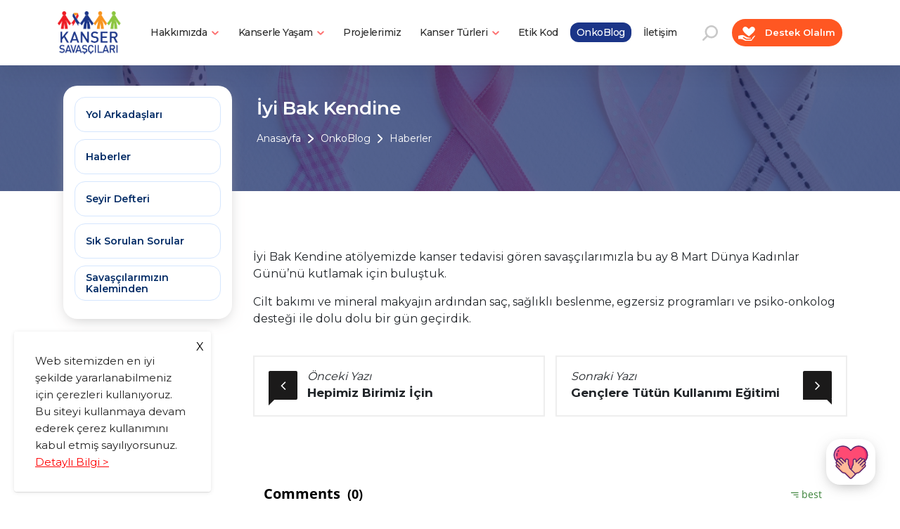

--- FILE ---
content_type: text/html;charset=UTF-8
request_url: https://www.kansersavascilari.org/tr/onkoblog/haberler/iyi-bak-kendine-3089/
body_size: 9097
content:

<!DOCTYPE html>
<html lang="tr">

	<head>

		<title>
			İyi Bak Kendine
		</title>
		
		<meta http-equiv="content-type" content="text/html;charset=utf-8"/>
    	<meta name="viewport" content="width=device-width, initial-scale=1.0">
		
		<meta name="description" content="İyi Bak Kendine atölyemizde kanser tedavisi gören savaşçılarımızla bu ay 8 Mart Dünya Kadınlar Günü’nü kutlamak için buluştuk." />
		<meta name="keywords" content="Kanser Tedavisi, 8 Mart Dünya Kadınlar Günü, Cilt Bakımı, Mineral Makyaj, Saç, Sağlıklı Beslenme, Egzersiz Programları, Psiko-Onkolog" />
		<meta name="author" content="Kanser Savaşçıları" />

		<meta property="og:title" content="İyi Bak Kendine" />
		<meta property="og:type" content="website" />
		<meta property="og:url" content="https://www.kansersavascilari.org/tr/onkoblog/haberler/iyi-bak-kendine-3089/" />
		<meta property="og:image" content="https://www.kansersavascilari.org/core/social/logo_facebook.png" />
		<meta property="og:site_name" content="Kanser Savaşçıları" />
		<meta property="og:description" content="İyi Bak Kendine atölyemizde kanser tedavisi gören savaşçılarımızla bu ay 8 Mart Dünya Kadınlar Günü’nü kutlamak için buluştuk.
" />
		
		<link rel="canonical" href="https://www.kansersavascilari.org/tr/onkoblog/haberler/iyi-bak-kendine-3089/" />
		<link rel="shortcut icon" type="image/png" href="/favicon.png" />

		<meta name="google-site-verification" content="YbL_wHmG6T7ZAkGtEsRjfLagPGwOo3uNnje3td5mZ3s" />

		<link href="https://cdn.jsdelivr.net/npm/bootstrap@5.2.2/dist/css/bootstrap.min.css" rel="stylesheet" integrity="sha384-Zenh87qX5JnK2Jl0vWa8Ck2rdkQ2Bzep5IDxbcnCeuOxjzrPF/et3URy9Bv1WTRi" crossorigin="anonymous">
		<link href="https://cdnjs.cloudflare.com/ajax/libs/font-awesome/4.7.0/css/font-awesome.min.css" rel="stylesheet">
		<link href="https://cdnjs.cloudflare.com/ajax/libs/fancybox/3.5.7/jquery.fancybox.min.css" rel="stylesheet" type="text/css">
    	<link href="/css/style.css?230320221653" rel="stylesheet">
    	<link href="https://cdn.jsdelivr.net/npm/swiper@8/swiper-bundle.min.css" rel="stylesheet" />
		<link href="/css/ikipixel.css?230320221608" rel="stylesheet" />

		<!-- Google tag (gtag.js) -->
<script async src="https://www.googletagmanager.com/gtag/js?id=G-HBYP24DBPP"></script>
<script>
  window.dataLayer = window.dataLayer || [];
  function gtag(){dataLayer.push(arguments);}
  gtag('js', new Date());

  gtag('config', 'G-HBYP24DBPP');
</script>

	</head>

	<body id="body" class="body">
	
        <div class="full-page-search">
            <form action="https://www.kansersavascilari.org/tr/site-ici-arama/" name="search_form" method="get" onsubmit="return search_form_onsubmit()">
                <input type="text" name="strSearch" class="form-control" placeholder="Kelime Giriniz...">
                <button type="submit">Ara</button>
            </form>
            <div class="sr-overlay"></div>
        </div> 

        <section class="header">
            <div class="container">
                <div class="row">
                    <div class="col-md-12">
                        <div class="header-body-bg">
                            <div class="header-logo">
                                <a href="/." title="Kanser Savaşçıları - Çünkü kanser yükü, ancak hepimiz taşın altına elimizi koyarsak hafifler."><img src="/turkish/images/logo.png" alt="Kanser Savaşçıları - Çünkü kanser yükü, ancak hepimiz taşın altına elimizi koyarsak hafifler." /></a>
                            </div>
                            <div class="header-menu web-display">
                                <ul class="header-menu-list dropdown">
                                    
                                <li class="header-menu-list-li">
<div class="dropdown">
<a class="btn dropdown-toggle header-menu-dropdown-text"
 href="/tr/hakkimizda/" title="Hakkımızda" role="button" data-bs-toggle="dropdown" aria-expanded="false">Hakkımızda
<svg xmlns="http://www.w3.org/2000/svg" width="10.506" height="6.543" viewBox="0 0 10.506 6.543">
<path id="header-down-icon-active" d="M5.242,4.229,1.217.21a.712.712,0,0,0-1.01,1l3.52,3.556L.207,8.289a.712.712,0,1,0,1.01,1L5.242,5.274a.711.711,0,0,0,0-1.045Z" transform="translate(10.006 0.572) rotate(90)" fill="#fff" stroke="#fff" stroke-width="1" />
</svg>
</a>
<ul class="header-dropdown-menu dropdown-menu fade-up">
<div class="header-dropdown-menu-container">
<div class="row">
<div class="col-md-3 mb-2">
<a class="header-dropdown-body-link" href="/tr/hakkimizda/biz-kimiz/" title="Biz Kimiz?">
<div class="header-dropdown-body-link-bg">
<span>Biz Kimiz?</span> <img class="header-dropdown-body-link-icon" src="/turkish/images/icons/main-menu-red-right-button.svg" alt="Biz Kimiz?"> <img class="header-dropdown-body-link-icon-active" src="/turkish/images/icons/main-menu-red-right-button-active.svg" alt="Biz Kimiz?">
</div>
</a>
</div>
<div class="col-md-3 mb-2">
<a class="header-dropdown-body-link" href="/tr/hakkimizda/bizden-hikayeler/" title="Bizden Hikayeler">
<div class="header-dropdown-body-link-bg">
<span>Bizden Hikayeler</span> <img class="header-dropdown-body-link-icon" src="/turkish/images/icons/main-menu-red-right-button.svg" alt="Bizden Hikayeler"> <img class="header-dropdown-body-link-icon-active" src="/turkish/images/icons/main-menu-red-right-button-active.svg" alt="Bizden Hikayeler">
</div>
</a>
</div>
<div class="col-md-3 mb-2">
<a class="header-dropdown-body-link" href="/tr/hakkimizda/mali-raporlar/" title="Mali Raporlar">
<div class="header-dropdown-body-link-bg">
<span>Mali Raporlar</span> <img class="header-dropdown-body-link-icon" src="/turkish/images/icons/main-menu-red-right-button.svg" alt="Mali Raporlar"> <img class="header-dropdown-body-link-icon-active" src="/turkish/images/icons/main-menu-red-right-button-active.svg" alt="Mali Raporlar">
</div>
</a>
</div>
</div>
</div>
</ul>
</div>
</li>
<li class="header-menu-list-li">
<div class="dropdown">
<a class="btn dropdown-toggle header-menu-dropdown-text"
 href="/tr/kanserle-yasam/" title="Kanserle Yaşam" role="button" data-bs-toggle="dropdown" aria-expanded="false">Kanserle Yaşam
<svg xmlns="http://www.w3.org/2000/svg" width="10.506" height="6.543" viewBox="0 0 10.506 6.543">
<path id="header-down-icon-active" d="M5.242,4.229,1.217.21a.712.712,0,0,0-1.01,1l3.52,3.556L.207,8.289a.712.712,0,1,0,1.01,1L5.242,5.274a.711.711,0,0,0,0-1.045Z" transform="translate(10.006 0.572) rotate(90)" fill="#fff" stroke="#fff" stroke-width="1" />
</svg>
</a>
<ul class="header-dropdown-menu dropdown-menu fade-up">
<div class="header-dropdown-menu-container">
<div class="row">
<div class="col-md-3 mb-2">
<a class="header-dropdown-body-link" href="/tr/kanserle-yasam/yeni-kanser-tanisi-aldim/" title="Yeni Kanser Tanısı Aldım">
<div class="header-dropdown-body-link-bg">
<span>Yeni Kanser Tanısı Aldım</span> <img class="header-dropdown-body-link-icon" src="/turkish/images/icons/main-menu-red-right-button.svg" alt="Yeni Kanser Tanısı Aldım"> <img class="header-dropdown-body-link-icon-active" src="/turkish/images/icons/main-menu-red-right-button-active.svg" alt="Yeni Kanser Tanısı Aldım">
</div>
</a>
</div>
<div class="col-md-3 mb-2">
<a class="header-dropdown-body-link" href="/tr/kanserle-yasam/kanser-tedavisi-goruyorum/" title="Kanser Tedavisi Görüyorum">
<div class="header-dropdown-body-link-bg">
<span>Kanser Tedavisi Görüyorum</span> <img class="header-dropdown-body-link-icon" src="/turkish/images/icons/main-menu-red-right-button.svg" alt="Kanser Tedavisi Görüyorum"> <img class="header-dropdown-body-link-icon-active" src="/turkish/images/icons/main-menu-red-right-button-active.svg" alt="Kanser Tedavisi Görüyorum">
</div>
</a>
</div>
<div class="col-md-3 mb-2">
<a class="header-dropdown-body-link" href="/tr/kanserle-yasam/kanser-tedavim-bitti/" title="Kanser Tedavim Bitti">
<div class="header-dropdown-body-link-bg">
<span>Kanser Tedavim Bitti</span> <img class="header-dropdown-body-link-icon" src="/turkish/images/icons/main-menu-red-right-button.svg" alt="Kanser Tedavim Bitti"> <img class="header-dropdown-body-link-icon-active" src="/turkish/images/icons/main-menu-red-right-button-active.svg" alt="Kanser Tedavim Bitti">
</div>
</a>
</div>
<div class="col-md-3 mb-2">
<a class="header-dropdown-body-link" href="/tr/kanserle-yasam/kanser-kutuphanesi/" title="Kanser Kütüphanesi">
<div class="header-dropdown-body-link-bg">
<span>Kanser Kütüphanesi</span> <img class="header-dropdown-body-link-icon" src="/turkish/images/icons/main-menu-red-right-button.svg" alt="Kanser Kütüphanesi"> <img class="header-dropdown-body-link-icon-active" src="/turkish/images/icons/main-menu-red-right-button-active.svg" alt="Kanser Kütüphanesi">
</div>
</a>
</div>
</div>
</div>
</ul>
</div>
</li>
<li class="header-menu-list-li">
<div class="dropdown">
<a class="header-menu-dropdown-text dropdown-text-other"
 href="/tr/projelerimiz/" title="Projelerimiz">Projelerimiz</a>
</div>
</li>
<li class="header-menu-list-li">
<div class="dropdown">
<a class="btn dropdown-toggle header-menu-dropdown-text"
 href="/tr/kanser-turleri/" title="Kanser Türleri" role="button" data-bs-toggle="dropdown" aria-expanded="false">Kanser Türleri
<svg xmlns="http://www.w3.org/2000/svg" width="10.506" height="6.543" viewBox="0 0 10.506 6.543">
<path id="header-down-icon-active" d="M5.242,4.229,1.217.21a.712.712,0,0,0-1.01,1l3.52,3.556L.207,8.289a.712.712,0,1,0,1.01,1L5.242,5.274a.711.711,0,0,0,0-1.045Z" transform="translate(10.006 0.572) rotate(90)" fill="#fff" stroke="#fff" stroke-width="1" />
</svg>
</a>
<ul class="header-dropdown-menu dropdown-menu fade-up">
<div class="header-dropdown-menu-container">
<div class="row">
<div class="col-md-3 mb-2">
<a class="header-dropdown-body-link" href="/tr/kanser-turleri/akciger-kanseri/" title="Akciğer Kanseri">
<div class="header-dropdown-body-link-bg">
<span>Akciğer Kanseri</span> <img class="header-dropdown-body-link-icon" src="/turkish/images/icons/main-menu-red-right-button.svg" alt="Akciğer Kanseri"> <img class="header-dropdown-body-link-icon-active" src="/turkish/images/icons/main-menu-red-right-button-active.svg" alt="Akciğer Kanseri">
</div>
</a>
</div>
<div class="col-md-3 mb-2">
<a class="header-dropdown-body-link" href="/tr/kanser-turleri/meme-kanseri/" title="Meme Kanseri">
<div class="header-dropdown-body-link-bg">
<span>Meme Kanseri</span> <img class="header-dropdown-body-link-icon" src="/turkish/images/icons/main-menu-red-right-button.svg" alt="Meme Kanseri"> <img class="header-dropdown-body-link-icon-active" src="/turkish/images/icons/main-menu-red-right-button-active.svg" alt="Meme Kanseri">
</div>
</a>
</div>
<div class="col-md-3 mb-2">
<a class="header-dropdown-body-link" href="/tr/kanser-turleri/beyin-tumoru/" title="Beyin Tümörü">
<div class="header-dropdown-body-link-bg">
<span>Beyin Tümörü</span> <img class="header-dropdown-body-link-icon" src="/turkish/images/icons/main-menu-red-right-button.svg" alt="Beyin Tümörü"> <img class="header-dropdown-body-link-icon-active" src="/turkish/images/icons/main-menu-red-right-button-active.svg" alt="Beyin Tümörü">
</div>
</a>
</div>
<div class="col-md-3 mb-2">
<a class="header-dropdown-body-link" href="/tr/kanser-turleri/kolon-ve-rektum-kanseri/" title="Kolon ve Rektum Kanseri">
<div class="header-dropdown-body-link-bg">
<span>Kolon ve Rektum Kanseri</span> <img class="header-dropdown-body-link-icon" src="/turkish/images/icons/main-menu-red-right-button.svg" alt="Kolon ve Rektum Kanseri"> <img class="header-dropdown-body-link-icon-active" src="/turkish/images/icons/main-menu-red-right-button-active.svg" alt="Kolon ve Rektum Kanseri">
</div>
</a>
</div>
<div class="col-md-3 mb-2">
<a class="header-dropdown-body-link" href="/tr/kanser-turleri/prostat-kanseri/" title="Prostat Kanseri">
<div class="header-dropdown-body-link-bg">
<span>Prostat Kanseri</span> <img class="header-dropdown-body-link-icon" src="/turkish/images/icons/main-menu-red-right-button.svg" alt="Prostat Kanseri"> <img class="header-dropdown-body-link-icon-active" src="/turkish/images/icons/main-menu-red-right-button-active.svg" alt="Prostat Kanseri">
</div>
</a>
</div>
<div class="col-md-3 mb-2">
<a class="header-dropdown-body-link" href="/tr/kanser-turleri/uclu-negatif-meme-kanseri-tnbc/" title="Üçlü Negatif Meme Kanseri - TNBC">
<div class="header-dropdown-body-link-bg">
<span>Üçlü Negatif Meme Kanseri - TNBC</span> <img class="header-dropdown-body-link-icon" src="/turkish/images/icons/main-menu-red-right-button.svg" alt="Üçlü Negatif Meme Kanseri - TNBC"> <img class="header-dropdown-body-link-icon-active" src="/turkish/images/icons/main-menu-red-right-button-active.svg" alt="Üçlü Negatif Meme Kanseri - TNBC">
</div>
</a>
</div>
<div class="col-md-3 mb-2">
<a class="header-dropdown-body-link" href="/tr/kanser-turleri/losemi/" title="Lösemi">
<div class="header-dropdown-body-link-bg">
<span>Lösemi</span> <img class="header-dropdown-body-link-icon" src="/turkish/images/icons/main-menu-red-right-button.svg" alt="Lösemi"> <img class="header-dropdown-body-link-icon-active" src="/turkish/images/icons/main-menu-red-right-button-active.svg" alt="Lösemi">
</div>
</a>
</div>
<div class="col-md-3 mb-2">
<a class="header-dropdown-body-link" href="/tr/kanser-turleri/lenfoma/" title="Lenfoma">
<div class="header-dropdown-body-link-bg">
<span>Lenfoma</span> <img class="header-dropdown-body-link-icon" src="/turkish/images/icons/main-menu-red-right-button.svg" alt="Lenfoma"> <img class="header-dropdown-body-link-icon-active" src="/turkish/images/icons/main-menu-red-right-button-active.svg" alt="Lenfoma">
</div>
</a>
</div>
<div class="col-md-3 mb-2">
<a class="header-dropdown-body-link" href="/tr/kanser-turleri/multiple-miyeloma/" title="Multiple Miyeloma">
<div class="header-dropdown-body-link-bg">
<span>Multiple Miyeloma</span> <img class="header-dropdown-body-link-icon" src="/turkish/images/icons/main-menu-red-right-button.svg" alt="Multiple Miyeloma"> <img class="header-dropdown-body-link-icon-active" src="/turkish/images/icons/main-menu-red-right-button-active.svg" alt="Multiple Miyeloma">
</div>
</a>
</div>
<div class="col-md-3 mb-2">
<a class="header-dropdown-body-link" href="/tr/kanser-turleri/yumurtalik-overian-kanseri/" title="Yumurtalık (Overian) Kanseri">
<div class="header-dropdown-body-link-bg">
<span>Yumurtalık (Overian) Kanseri</span> <img class="header-dropdown-body-link-icon" src="/turkish/images/icons/main-menu-red-right-button.svg" alt="Yumurtalık (Overian) Kanseri"> <img class="header-dropdown-body-link-icon-active" src="/turkish/images/icons/main-menu-red-right-button-active.svg" alt="Yumurtalık (Overian) Kanseri">
</div>
</a>
</div>
<div class="col-md-3 mb-2">
<a class="header-dropdown-body-link" href="/tr/kanser-turleri/rahimagzi-serviks-kanseri/" title="Rahimağzı (Serviks) Kanseri">
<div class="header-dropdown-body-link-bg">
<span>Rahimağzı (Serviks) Kanseri</span> <img class="header-dropdown-body-link-icon" src="/turkish/images/icons/main-menu-red-right-button.svg" alt="Rahimağzı (Serviks) Kanseri"> <img class="header-dropdown-body-link-icon-active" src="/turkish/images/icons/main-menu-red-right-button-active.svg" alt="Rahimağzı (Serviks) Kanseri">
</div>
</a>
</div>
<div class="col-md-3 mb-2">
<a class="header-dropdown-body-link" href="/tr/kanser-turleri/bobrek-kanseri/" title="Böbrek Kanseri">
<div class="header-dropdown-body-link-bg">
<span>Böbrek Kanseri</span> <img class="header-dropdown-body-link-icon" src="/turkish/images/icons/main-menu-red-right-button.svg" alt="Böbrek Kanseri"> <img class="header-dropdown-body-link-icon-active" src="/turkish/images/icons/main-menu-red-right-button-active.svg" alt="Böbrek Kanseri">
</div>
</a>
</div>
<div class="col-md-3 mb-2">
<a class="header-dropdown-body-link" href="/tr/kanser-turleri/karaciger-kanseri/" title="Karaciğer Kanseri">
<div class="header-dropdown-body-link-bg">
<span>Karaciğer Kanseri</span> <img class="header-dropdown-body-link-icon" src="/turkish/images/icons/main-menu-red-right-button.svg" alt="Karaciğer Kanseri"> <img class="header-dropdown-body-link-icon-active" src="/turkish/images/icons/main-menu-red-right-button-active.svg" alt="Karaciğer Kanseri">
</div>
</a>
</div>
<div class="col-md-3 mb-2">
<a class="header-dropdown-body-link" href="/tr/kanser-turleri/bas-ve-boyun-kanseri/" title="Baş ve Boyun Kanseri">
<div class="header-dropdown-body-link-bg">
<span>Baş ve Boyun Kanseri</span> <img class="header-dropdown-body-link-icon" src="/turkish/images/icons/main-menu-red-right-button.svg" alt="Baş ve Boyun Kanseri"> <img class="header-dropdown-body-link-icon-active" src="/turkish/images/icons/main-menu-red-right-button-active.svg" alt="Baş ve Boyun Kanseri">
</div>
</a>
</div>
<div class="col-md-3 mb-2">
<a class="header-dropdown-body-link" href="/tr/kanser-turleri/endometriyal-kanser/" title="Endometriyal Kanser">
<div class="header-dropdown-body-link-bg">
<span>Endometriyal Kanser</span> <img class="header-dropdown-body-link-icon" src="/turkish/images/icons/main-menu-red-right-button.svg" alt="Endometriyal Kanser"> <img class="header-dropdown-body-link-icon-active" src="/turkish/images/icons/main-menu-red-right-button-active.svg" alt="Endometriyal Kanser">
</div>
</a>
</div>
<div class="col-md-3 mb-2">
<a class="header-dropdown-body-link" href="/tr/kanser-turleri/jinekolojik-kanseri/" title="Jinekolojik Kanseri">
<div class="header-dropdown-body-link-bg">
<span>Jinekolojik Kanseri</span> <img class="header-dropdown-body-link-icon" src="/turkish/images/icons/main-menu-red-right-button.svg" alt="Jinekolojik Kanseri"> <img class="header-dropdown-body-link-icon-active" src="/turkish/images/icons/main-menu-red-right-button-active.svg" alt="Jinekolojik Kanseri">
</div>
</a>
</div>
<div class="col-md-3 mb-2">
<a class="header-dropdown-body-link" href="/tr/kanser-turleri/melanom-kanseri/" title="Melanom Kanseri">
<div class="header-dropdown-body-link-bg">
<span>Melanom Kanseri</span> <img class="header-dropdown-body-link-icon" src="/turkish/images/icons/main-menu-red-right-button.svg" alt="Melanom Kanseri"> <img class="header-dropdown-body-link-icon-active" src="/turkish/images/icons/main-menu-red-right-button-active.svg" alt="Melanom Kanseri">
</div>
</a>
</div>
<div class="col-md-3 mb-2">
<a class="header-dropdown-body-link" href="/tr/kanser-turleri/mesane-kanseri/" title="Mesane Kanseri">
<div class="header-dropdown-body-link-bg">
<span>Mesane Kanseri</span> <img class="header-dropdown-body-link-icon" src="/turkish/images/icons/main-menu-red-right-button.svg" alt="Mesane Kanseri"> <img class="header-dropdown-body-link-icon-active" src="/turkish/images/icons/main-menu-red-right-button-active.svg" alt="Mesane Kanseri">
</div>
</a>
</div>
<div class="col-md-3 mb-2">
<a class="header-dropdown-body-link" href="/tr/kanser-turleri/mide-kanseri/" title="Mide Kanseri">
<div class="header-dropdown-body-link-bg">
<span>Mide Kanseri</span> <img class="header-dropdown-body-link-icon" src="/turkish/images/icons/main-menu-red-right-button.svg" alt="Mide Kanseri"> <img class="header-dropdown-body-link-icon-active" src="/turkish/images/icons/main-menu-red-right-button-active.svg" alt="Mide Kanseri">
</div>
</a>
</div>
<div class="col-md-3 mb-2">
<a class="header-dropdown-body-link" href="/tr/kanser-turleri/pankreas-kanseri/" title="Pankreas Kanseri">
<div class="header-dropdown-body-link-bg">
<span>Pankreas Kanseri</span> <img class="header-dropdown-body-link-icon" src="/turkish/images/icons/main-menu-red-right-button.svg" alt="Pankreas Kanseri"> <img class="header-dropdown-body-link-icon-active" src="/turkish/images/icons/main-menu-red-right-button-active.svg" alt="Pankreas Kanseri">
</div>
</a>
</div>
<div class="col-md-3 mb-2">
<a class="header-dropdown-body-link" href="/tr/kanser-turleri/tiroit-kanseri/" title="Tiroit Kanseri">
<div class="header-dropdown-body-link-bg">
<span>Tiroit Kanseri</span> <img class="header-dropdown-body-link-icon" src="/turkish/images/icons/main-menu-red-right-button.svg" alt="Tiroit Kanseri"> <img class="header-dropdown-body-link-icon-active" src="/turkish/images/icons/main-menu-red-right-button-active.svg" alt="Tiroit Kanseri">
</div>
</a>
</div>
<div class="col-md-3 mb-2">
<a class="header-dropdown-body-link" href="/tr/kanser-turleri/sarkoma-kanseri/" title="Sarkoma Kanseri">
<div class="header-dropdown-body-link-bg">
<span>Sarkoma Kanseri</span> <img class="header-dropdown-body-link-icon" src="/turkish/images/icons/main-menu-red-right-button.svg" alt="Sarkoma Kanseri"> <img class="header-dropdown-body-link-icon-active" src="/turkish/images/icons/main-menu-red-right-button-active.svg" alt="Sarkoma Kanseri">
</div>
</a>
</div>
<div class="col-md-3 mb-2">
<a class="header-dropdown-body-link" href="/tr/kanser-turleri/testis-kanseri/" title="Testis Kanseri">
<div class="header-dropdown-body-link-bg">
<span>Testis Kanseri</span> <img class="header-dropdown-body-link-icon" src="/turkish/images/icons/main-menu-red-right-button.svg" alt="Testis Kanseri"> <img class="header-dropdown-body-link-icon-active" src="/turkish/images/icons/main-menu-red-right-button-active.svg" alt="Testis Kanseri">
</div>
</a>
</div>
</div>
</div>
</ul>
</div>
</li>
<li class="header-menu-list-li">
<div class="dropdown">
<a class="header-menu-dropdown-text dropdown-text-other"
 href="/tr/etik-kod/" title="Etik Kod">Etik Kod</a>
</div>
</li>
<li class="header-menu-list-li">
<div class="dropdown">
<a class="header-menu-dropdown-text dropdown-text-other show"
 href="/tr/onkoblog/" title="OnkoBlog">OnkoBlog</a>
</div>
</li>
<li class="header-menu-list-li">
<div class="dropdown">
<a class="header-menu-dropdown-text dropdown-text-other"
 href="/tr/iletisim/" title="İletişim">İletişim</a>
</div>
</li>

                                </ul>
                            </div>
                            <div class="header-action">
                                <div class="header-action-left web-display">
                                    <ul class="header-action-list">
                                        <!--<li><a href="/tr/iletisim/" title="İletişim"><img src="/turkish/images/icons/message.svg"></a></li>-->
                                        <!--<li><div class="header-action-line"></div></li>-->
                                        <li><a href="#" class="filter-search"><img src="/turkish/images/icons/search.svg"></a></li>
                                    </ul>
                                </div>
                                <div class="header-action-right">
                                    <a href="/tr/destek-olalim/" title="Destek Olalım" class="header-donation"><img src="/turkish/images/icons/haeder-donation.svg"> Destek Olalım</a>
                                </div>
                            </div>
                            <div class="header-mobile-icon mobile-display">
                                <button class="toggle-menu">
                                    <span></span>
                                </button>
                            </div>
                        </div>
                    </div>
                </div>
            </div>
        </section>

    <section class="list-slider" style="background-image: url(/upload/data/images/banner/icerik_sayfalari_tepe_banner/top_view_arrangement_with_colorful_ribbons_1.jpg);">

                <div class="container">
                    <div class="row">
                        <div class="col-md-12">
                            <div class="list-slider-bg">
                                <div class="list-slider-left"></div>
                                <div class="list-slider-right">
                                    <h1 class="list-slider-head">İyi Bak Kendine</h1>
                                    <p class="list-video-pagination"><a href="/." title="Anasayfa">Anasayfa</a><img src="/turkish/images/icons/list-right-arrow.svg" alt="Arrow" /><a href="/tr/onkoblog/" title="OnkoBlog">OnkoBlog</a><img src="/turkish/images/icons/list-right-arrow.svg" alt="Arrow"><a href="/tr/onkoblog/haberler/" title="Haberler">Haberler</a></p>
                                </div>
                            </div>

                        </div>
                    </div>
                </div>
            </section>

        
	<section class="list-body">
        <div class="container">
        	<p class="backtoMain"><a href="javascript:history.back(-1)" title="Geri"><i class="fa fa-angle-left"></i> Geri dönün</a></p>
            <div class="row">
                <div class="col-md-12">
                    <div class="list-body-bg">
                        <div class="list-body-left">
                            <div class="list-body-fake"></div>
                            <div class="list-body-menu">
                             	
                             	<div class="widget widget-tags">
			                        <ul class="list-body-menu-sublinks">
			                            <li><a href="/tr/onkoblog/yol-arkadaslari/" title="Yol Arkadaşları">Yol Arkadaşları</a></li>
<li><a href="/tr/onkoblog/haberler/" title="Haberler">Haberler</a></li>
<li><a href="/tr/onkoblog/seyir-defteri/" title="Seyir Defteri">Seyir Defteri</a></li>
<li><a href="/tr/onkoblog/sik-sorulan-sorular/" title="Sık Sorulan Sorular">Sık Sorulan Sorular</a></li>
<li><a href="/tr/onkoblog/savascilarimizin-kaleminden/" title="Savaşçılarımızın Kaleminden">Savaşçılarımızın Kaleminden</a></li>

			                        </ul>
			                    </div>

                            </div>
                        </div>
                        <div class="list-body-right mt-50">
                        	
                        	<p>İyi Bak Kendine atölyemizde kanser tedavisi gören savaşçılarımızla bu ay 8 Mart Dünya Kadınlar Günü’nü kutlamak için buluştuk.</p>

<p>Cilt bakımı ve mineral makyajın ardından saç, sağlıklı beslenme, egzersiz programları ve psiko-onkolog desteği ile dolu dolu bir gün geçirdik.</p>

<div class="blog-prev-next clearfix pb-50">
<div class="blog-prev"><div class="blog-prev-content"><p>Önceki Yazı</p><h4>Hepimiz Birimiz İçin</h4><div class="prev-left"><a href="/tr/onkoblog/haberler/hepimiz-birimiz-icin-3082/"><i class="fa fa-angle-left"></i></a></div></div></div>
<div class="blog-next text-right"><div class="blog-next-content"><p>Sonraki Yazı</p><h4>Gençlere Tütün Kullanımı Eğitimi</h4><div class="next-right"><a href="/tr/onkoblog/haberler/genclere-tutun-kullanimi-egitimi-3098/"><i class="fa fa-angle-right"></i></a></div></div></div>
</div>
<div class="commentbox"></div>
<script src="https://unpkg.com/commentbox.io/dist/commentBox.min.js"></script>
<script>commentBox('5663305515401216-proj')</script>

                        	
                        </div>
                    </div>
                </div>
            </div>
        </div>
    </section>

        <section class="subscriber mt-40 lazyload">
            <div class="container">
                <form id="ebulletin_page_form" name="ebulletin_page_form" action="#" method="post">
                    <div class="subscriber-bg">
                        <div class="subscriber-head">E-Bültenimize Kaydolun</div>
                        <div class="subscriber-body-bg">
                            <div class="subscriber-body-input">
                                <input type="email" name="email" id="email-ebulletin" placeholder="E-posta adresiniz" class="form-control">
                            </div>
                            <div class="subscriber-body-button">
                                <button id="btnEbulletinForm">ABONE OL</button>
                            </div>
                        </div>
                        <label for="agreecheck-ebulletin" class="agreecheck-message-ebulletin text-center text-white fw-light mt-20 mr-60 ml-60" style="font-size: 12px;padding: 10px;"><input type="checkbox" name="approve" id="agreecheck-ebulletin" class="mr-10">Kişisel verileriniz, <a href="/tr/aydinlatma-metni/" title="Aydınlatma Metni" target="_blank">Aydınlatma Metni</a> kapsamında işlenmektedir. Formu doldurarak <a href="/tr/aydinlatma-metni/" title="Aydınlatma Metni" target="_blank">Aydınlatma Metni</a>'ni okuduğunuzu ve kabul ettiğinizi onaylıyorsunuz!</label>
                    </div>
                </form>
            </div>
        </section>

        <section class="maps">
            <div class="map-bg spectrum-img">
                <iframe src="https://www.google.com/maps/embed?pb=!1m18!1m12!1m3!1d12046.12257820848!2d29.03368895000001!3d40.9917573339917!2m3!1f0!2f0!3f0!3m2!1i1024!2i768!4f13.1!3m3!1m2!1s0x14cab921de4ef77f%3A0xdc24945247d33bba!2zS2Fuc2VyIFNhdmHFn8OnxLFsYXLEsSBEZXJuZcSfaQ!5e0!3m2!1sen!2str!4v1670505581649!5m2!1sen!2str" width="100%" height="400" style="border:0;" allowfullscreen="" loading="lazy" referrerpolicy="no-referrer-when-downgrade"></iframe>
            </div>
        </section>

        <section class="footer lazyload mb-2">
            <div class="container">
                <div class="footer-bg">
                    <div class="footer-left">
                        <div class="footer-logo">
                            <img class="img-fluid" src="/turkish/images/logo.png">
                        </div>
                        <div class="footer-link">
                            <ul>
                            <li><a href="/tr/hakkimizda/" title="Hakkımızda">Hakkımızda</a></li><li><a href="/tr/kanserle-yasam/" title="Kanserle Yaşam">Kanserle Yaşam</a></li><li><a href="/tr/kanser-turleri/" title="Kanser Türleri">Kanser Türleri</a></li><li><a href="/tr/destek-olalim/" title="Destek Olalım">Destek Olalım</a></li><li><a href="/tr/onkoblog/" title="OnkoBlog">OnkoBlog</a></li><li><a href="/tr/iletisim/" title="İletişim">İletişim</a></li><li><a href="/tr/cerez-politikasi/" title="Çerez Politikası">Çerez Politikası</a></li><li><a href="/tr/kvkk-ve-gizlilik-politikasi/" title="KVKK ve Gizlilik Politikası">KVKK ve Gizlilik Politikası</a></li><li><a href="/tr/aydinlatma-metni/" title="Aydınlatma Metni">Aydınlatma Metni</a></li><li><a href="/tr/bagisci-haklari-beyannamesi/" title="Bağışçı Hakları Beyannamesi">Bağışçı Hakları Beyannamesi</a></li>
                            </ul>
                        </div>
                        <div class="footer-link">
                            <ul>
                            <li><a href="/tr/kanser-turleri/akciger-kanseri/" title="Akciğer Kanseri">Akciğer Kanseri</a></li><li><a href="/tr/kanser-turleri/meme-kanseri/" title="Meme Kanseri">Meme Kanseri</a></li><li><a href="/tr/kanser-turleri/beyin-tumoru/" title="Beyin Tümörü">Beyin Tümörü</a></li><li><a href="/tr/kanser-turleri/kolon-ve-rektum-kanseri/" title="Kolon ve Rektum Kanseri">Kolon ve Rektum Kanseri</a></li><li><a href="/tr/kanser-turleri/prostat-kanseri/" title="Prostat Kanseri">Prostat Kanseri</a></li><li><a href="/tr/kanser-turleri/uclu-negatif-meme-kanseri-tnbc/" title="Üçlü Negatif Meme Kanseri - TNBC">Üçlü Negatif Meme Kanseri - TNBC</a></li><li><a href="/tr/kanser-turleri/losemi/" title="Lösemi">Lösemi</a></li><li><a href="/tr/kanser-turleri/lenfoma/" title="Lenfoma">Lenfoma</a></li><li><a href="/tr/kanser-turleri/multiple-miyeloma/" title="Multiple Miyeloma">Multiple Miyeloma</a></li><li><a href="/tr/kanser-turleri/yumurtalik-overian-kanseri/" title="Yumurtalık (Overian) Kanseri">Yumurtalık (Overian) Kanseri</a></li><li><a href="/tr/kanser-turleri/rahimagzi-serviks-kanseri/" title="Rahimağzı (Serviks) Kanseri">Rahimağzı (Serviks) Kanseri</a></li><li><a href="/tr/kanser-turleri/bobrek-kanseri/" title="Böbrek Kanseri">Böbrek Kanseri</a></li><li><a href="/tr/kanser-turleri/karaciger-kanseri/" title="Karaciğer Kanseri">Karaciğer Kanseri</a></li><li><a href="/tr/kanser-turleri/bas-ve-boyun-kanseri/" title="Baş ve Boyun Kanseri">Baş ve Boyun Kanseri</a></li><li><a href="/tr/kanser-turleri/endometriyal-kanser/" title="Endometriyal Kanser">Endometriyal Kanser</a></li><li><a href="/tr/kanser-turleri/jinekolojik-kanseri/" title="Jinekolojik Kanseri">Jinekolojik Kanseri</a></li><li><a href="/tr/kanser-turleri/melanom-kanseri/" title="Melanom Kanseri">Melanom Kanseri</a></li><li><a href="/tr/kanser-turleri/mesane-kanseri/" title="Mesane Kanseri">Mesane Kanseri</a></li><li><a href="/tr/kanser-turleri/mide-kanseri/" title="Mide Kanseri">Mide Kanseri</a></li><li><a href="/tr/kanser-turleri/pankreas-kanseri/" title="Pankreas Kanseri">Pankreas Kanseri</a></li><li><a href="/tr/kanser-turleri/tiroit-kanseri/" title="Tiroit Kanseri">Tiroit Kanseri</a></li><li><a href="/tr/kanser-turleri/sarkoma-kanseri/" title="Sarkoma Kanseri">Sarkoma Kanseri</a></li><li><a href="/tr/kanser-turleri/testis-kanseri/" title="Testis Kanseri">Testis Kanseri</a></li>
                            </ul>
                            </ul>
                        </div>
                    </div>
                    <div class="footer-right">
                        <div class="footer-contact">
                            <ul>
                                <li><img src="/turkish/images/icons/mail-icon.svg"><a href="mailto:merhaba@kansersavascilari.org">merhaba@kansersavascilari.org</a>
                                </li>
                                <li><img src="/turkish/images/icons/contact-icon.svg"><a href="tel:+90 (216) 418 9006">+90 (216) 418 9006</a></li>
                                <li><img src="/turkish/images/icons/footer-location-icon.svg"><span class="d-inline-flex">Eğitim Mahallesi<br />
Poyraz Sokak<br />
Cem İş Merkezi<br />
No:22/10 Kat 3<br />
Kadıköy / İstanbul</span></li>
                                <li>
                                    <a href="https://acikacik.org/" target="_blank" title="Açık Açık Derneği"><img class="img-fluid" src="/turkish/images/footer_acik_acik_dernegi.png" alt="Açık Açık Derneği"></a>
                                </li>
                            </ul>
                        </div>
                        <div class="footer-social">
                            <div class="footer-social-head">
                                Sosyal Medyada Biz
                            </div>
                            <div class="footer-social-alt-bg">
                                <ul>
                                    <li><a href="https://www.facebook.com/KanserSavascilari/" title="Facebook" target="_blank"><i class="fa fa-facebook-square fa-2x mr-5" aria-hidden="true"></i></a></li><li><a href="https://twitter.com/KanserSavascisi" title="Twitter" target="_blank"><i class="fa fa-twitter-square fa-2x mr-5" aria-hidden="true"></i></a></li><li><a href="https://www.youtube.com/channel/UCaCDWTYuk1NRbfdo_f_Xbbg" title="Youtube" target="_blank"><i class="fa fa-youtube-square fa-2x mr-5" aria-hidden="true"></i></a></li><li><a href="https://www.instagram.com/kansersavascilari/" title="Instagram" target="_blank"><i class="fa fa-instagram fa-2x mr-5" aria-hidden="true"></i></a></li><li><a href="https://www.linkedin.com/company/kanser-sava%C5%9F%C3%A7%C4%B1lar%C4%B1/" title="Linkedin" target="_blank"><i class="fa fa-linkedin-square fa-2x mr-5" aria-hidden="true"></i></a></li>
                                </ul>
                            </div>
                        </div>
                    </div>
                </div>
                <div class="footer-alt-bg">
                    <div class="footer-alt-bg-left">
                        <span>Kanser Savaşçıları Derneği &copy 2026. Her Hakkı Saklıdır.</span>
                    </div>
                    <div class="footer-alt-bg-right">
                        <span>Site: <a href="https://www.ikipixel.com" title="İkipixel" target="_blank">İkipixel</a></span>
                    </div>
                </div>
            </div>
        </section>   

        <!-------------------->
        <!-------------------->
        <!--- Mobile menu  --->
        <!-------------------->
        <!-------------------->
        <div id="mobile-nav-background" class="mobile-nav-background">
            <div class="accordion mobile-accordion-menu" id="accordionExample">
                
                <div class="accordion-item">
<h2 class="accordion-header" id="heading1">
<button class="accordion-button collapsed">
<span class="accordion-button-text">
<a href="/." title="Anasayfa">Anasayfa</a>
</span>
</button>
</h2>
</div>
<div class="accordion-item">
<h2 class="accordion-header" id="heading2">
<button class="accordion-button collapsed" type="button" data-bs-toggle="collapse" data-bs-target="#collapse2" aria-expanded="true" aria-controls="collapse2">
<span class="accordion-button-text">
<a href="/tr/hakkimizda/" title="Hakkımızda">Hakkımızda</a>
</span>
<span class="accordion-button-icon"><img src="/turkish/images/icons/mobile-arrow-icon.svg"></span>
</button>
</h2>
<div id="collapse2" class="accordion-collapse collapse " aria-labelledby="heading2" data-bs-parent="#accordionExample">
<div class="accordion-body">
<ul class="mobile-accordion-list">
<li>
<a href="/tr/hakkimizda/biz-kimiz/" title="Biz Kimiz?">Biz Kimiz?</a>
</li>
<li>
<a href="/tr/hakkimizda/bizden-hikayeler/" title="Bizden Hikayeler">Bizden Hikayeler</a>
</li>
<li>
<a href="/tr/hakkimizda/mali-raporlar/" title="Mali Raporlar">Mali Raporlar</a>
</li>
</ul>
</div>
</div>
</div>
<div class="accordion-item">
<h2 class="accordion-header" id="heading3">
<button class="accordion-button collapsed" type="button" data-bs-toggle="collapse" data-bs-target="#collapse3" aria-expanded="true" aria-controls="collapse3">
<span class="accordion-button-text">
<a href="/tr/kanserle-yasam/" title="Kanserle Yaşam">Kanserle Yaşam</a>
</span>
<span class="accordion-button-icon"><img src="/turkish/images/icons/mobile-arrow-icon.svg"></span>
</button>
</h2>
<div id="collapse3" class="accordion-collapse collapse " aria-labelledby="heading3" data-bs-parent="#accordionExample">
<div class="accordion-body">
<ul class="mobile-accordion-list">
<li>
<a href="/tr/kanserle-yasam/yeni-kanser-tanisi-aldim/" title="Yeni Kanser Tanısı Aldım">Yeni Kanser Tanısı Aldım</a>
</li>
<li>
<a href="/tr/kanserle-yasam/kanser-tedavisi-goruyorum/" title="Kanser Tedavisi Görüyorum">Kanser Tedavisi Görüyorum</a>
</li>
<li>
<a href="/tr/kanserle-yasam/kanser-tedavim-bitti/" title="Kanser Tedavim Bitti">Kanser Tedavim Bitti</a>
</li>
<li>
<a href="/tr/kanserle-yasam/kanser-kutuphanesi/" title="Kanser Kütüphanesi">Kanser Kütüphanesi</a>
</li>
</ul>
</div>
</div>
</div>
<div class="accordion-item">
<h2 class="accordion-header" id="heading4">
<button class="accordion-button collapsed">
<span class="accordion-button-text">
<a href="/tr/projelerimiz/" title="Projelerimiz">Projelerimiz</a>
</span>
</button>
</h2>
</div>
<div class="accordion-item">
<h2 class="accordion-header" id="heading5">
<button class="accordion-button collapsed" type="button" data-bs-toggle="collapse" data-bs-target="#collapse5" aria-expanded="true" aria-controls="collapse5">
<span class="accordion-button-text">
<a href="/tr/kanser-turleri/" title="Kanser Türleri">Kanser Türleri</a>
</span>
<span class="accordion-button-icon"><img src="/turkish/images/icons/mobile-arrow-icon.svg"></span>
</button>
</h2>
<div id="collapse5" class="accordion-collapse collapse " aria-labelledby="heading5" data-bs-parent="#accordionExample">
<div class="accordion-body">
<ul class="mobile-accordion-list">
<li>
<a href="/tr/kanser-turleri/akciger-kanseri/" title="Akciğer Kanseri">Akciğer Kanseri</a>
</li>
<li>
<a href="/tr/kanser-turleri/meme-kanseri/" title="Meme Kanseri">Meme Kanseri</a>
</li>
<li>
<a href="/tr/kanser-turleri/beyin-tumoru/" title="Beyin Tümörü">Beyin Tümörü</a>
</li>
<li>
<a href="/tr/kanser-turleri/kolon-ve-rektum-kanseri/" title="Kolon ve Rektum Kanseri">Kolon ve Rektum Kanseri</a>
</li>
<li>
<a href="/tr/kanser-turleri/prostat-kanseri/" title="Prostat Kanseri">Prostat Kanseri</a>
</li>
<li>
<a href="/tr/kanser-turleri/uclu-negatif-meme-kanseri-tnbc/" title="Üçlü Negatif Meme Kanseri - TNBC">Üçlü Negatif Meme Kanseri - TNBC</a>
</li>
<li>
<a href="/tr/kanser-turleri/losemi/" title="Lösemi">Lösemi</a>
</li>
<li>
<a href="/tr/kanser-turleri/lenfoma/" title="Lenfoma">Lenfoma</a>
</li>
<li>
<a href="/tr/kanser-turleri/multiple-miyeloma/" title="Multiple Miyeloma">Multiple Miyeloma</a>
</li>
<li>
<a href="/tr/kanser-turleri/yumurtalik-overian-kanseri/" title="Yumurtalık (Overian) Kanseri">Yumurtalık (Overian) Kanseri</a>
</li>
<li>
<a href="/tr/kanser-turleri/rahimagzi-serviks-kanseri/" title="Rahimağzı (Serviks) Kanseri">Rahimağzı (Serviks) Kanseri</a>
</li>
<li>
<a href="/tr/kanser-turleri/bobrek-kanseri/" title="Böbrek Kanseri">Böbrek Kanseri</a>
</li>
<li>
<a href="/tr/kanser-turleri/karaciger-kanseri/" title="Karaciğer Kanseri">Karaciğer Kanseri</a>
</li>
<li>
<a href="/tr/kanser-turleri/bas-ve-boyun-kanseri/" title="Baş ve Boyun Kanseri">Baş ve Boyun Kanseri</a>
</li>
<li>
<a href="/tr/kanser-turleri/endometriyal-kanser/" title="Endometriyal Kanser">Endometriyal Kanser</a>
</li>
<li>
<a href="/tr/kanser-turleri/jinekolojik-kanseri/" title="Jinekolojik Kanseri">Jinekolojik Kanseri</a>
</li>
<li>
<a href="/tr/kanser-turleri/melanom-kanseri/" title="Melanom Kanseri">Melanom Kanseri</a>
</li>
<li>
<a href="/tr/kanser-turleri/mesane-kanseri/" title="Mesane Kanseri">Mesane Kanseri</a>
</li>
<li>
<a href="/tr/kanser-turleri/mide-kanseri/" title="Mide Kanseri">Mide Kanseri</a>
</li>
<li>
<a href="/tr/kanser-turleri/pankreas-kanseri/" title="Pankreas Kanseri">Pankreas Kanseri</a>
</li>
<li>
<a href="/tr/kanser-turleri/tiroit-kanseri/" title="Tiroit Kanseri">Tiroit Kanseri</a>
</li>
<li>
<a href="/tr/kanser-turleri/sarkoma-kanseri/" title="Sarkoma Kanseri">Sarkoma Kanseri</a>
</li>
<li>
<a href="/tr/kanser-turleri/testis-kanseri/" title="Testis Kanseri">Testis Kanseri</a>
</li>
</ul>
</div>
</div>
</div>
<div class="accordion-item">
<h2 class="accordion-header" id="heading6">
<button class="accordion-button collapsed">
<span class="accordion-button-text">
<a href="/tr/etik-kod/" title="Etik Kod">Etik Kod</a>
</span>
</button>
</h2>
</div>
<div class="accordion-item">
<h2 class="accordion-header" id="heading7">
<button class="accordion-button collapsed" type="button" data-bs-toggle="collapse" data-bs-target="#collapse7" aria-expanded="true" aria-controls="collapse7">
<span class="accordion-button-text">
<a href="/tr/destek-olalim/" title="Destek Olalım">Destek Olalım</a>
</span>
<span class="accordion-button-icon"><img src="/turkish/images/icons/mobile-arrow-icon.svg"></span>
</button>
</h2>
<div id="collapse7" class="accordion-collapse collapse " aria-labelledby="heading7" data-bs-parent="#accordionExample">
<div class="accordion-body">
<ul class="mobile-accordion-list">
<li>
<a href="/tr/destek-olalim/gonulden-gonullumuz-olun/" title="Gönülden Gönüllümüz Olun">Gönülden Gönüllümüz Olun</a>
</li>
<li>
<a href="/tr/destek-olalim/kurumsal-gonullumuz-olun/" title="Kurumsal Gönüllümüz Olun">Kurumsal Gönüllümüz Olun</a>
</li>
<li>
<a href="/tr/destek-olalim/bagis-yapin/" title="Bağış Yapın">Bağış Yapın</a>
</li>
<li>
<a href="/tr/destek-olalim/destek-mesaji-gonderin/" title="Destek mesajı gönderin">Destek mesajı gönderin</a>
</li>
</ul>
</div>
</div>
</div>
<div class="accordion-item">
<h2 class="accordion-header" id="heading8">
<button class="accordion-button collapsed">
<span class="accordion-button-text">
<a href="/tr/onkoblog/" title="OnkoBlog">OnkoBlog</a>
</span>
</button>
</h2>
</div>
<div class="accordion-item">
<h2 class="accordion-header" id="heading9">
<button class="accordion-button collapsed">
<span class="accordion-button-text">
<a href="/tr/iletisim/" title="İletişim">İletişim</a>
</span>
</button>
</h2>
</div>
<div class="accordion-item">
<h2 class="accordion-header" id="heading10">
<button class="accordion-button collapsed">
<span class="accordion-button-text">
<a href="/tr/site-ici-arama/" title="Site içi Arama">Site içi Arama</a>
</span>
</button>
</h2>
</div>
<div class="accordion-item">
<h2 class="accordion-header" id="heading11">
<button class="accordion-button collapsed">
<span class="accordion-button-text">
<a href="/tr/cerez-politikasi/" title="Çerez Politikası">Çerez Politikası</a>
</span>
</button>
</h2>
</div>
<div class="accordion-item">
<h2 class="accordion-header" id="heading12">
<button class="accordion-button collapsed">
<span class="accordion-button-text">
<a href="/tr/kvkk-ve-gizlilik-politikasi/" title="KVKK ve Gizlilik Politikası">KVKK ve Gizlilik Politikası</a>
</span>
</button>
</h2>
</div>
<div class="accordion-item">
<h2 class="accordion-header" id="heading13">
<button class="accordion-button collapsed">
<span class="accordion-button-text">
<a href="/tr/aydinlatma-metni/" title="Aydınlatma Metni">Aydınlatma Metni</a>
</span>
</button>
</h2>
</div>
<div class="accordion-item">
<h2 class="accordion-header" id="heading14">
<button class="accordion-button collapsed">
<span class="accordion-button-text">
<a href="/tr/bagisci-haklari-beyannamesi/" title="Bağışçı Hakları Beyannamesi">Bağışçı Hakları Beyannamesi</a>
</span>
</button>
</h2>
</div>


                <div class="accordion-item">
                    <h2 class="accordion-header" id="headingThree">
                        <button class="accordion-button collapsed accordion-button-orange" type="button" data-bs-toggle="collapse" data-bs-target="#collapse15" aria-expanded="false" aria-controls="collapseThree">
                            <span class="accordion-button-text"><a href="/tr/destek-ol/bagis-yap/" title="BAGIŞ YAPIN">BAGIŞ YAPIN</a></span>
                            <span class="accordion-button-icon"><img src="/turkish/images/icons/mobile-arrow-icon.svg"></span>
                    </button>
                    </h2>
                </div>
            </div>

            <!-------------------->
            <!-------------------->
            <!-- Mobile search  -->
            <!-------------------->
            <!-------------------->
            <div class="mobile-nav-search">
                <div class="input-group mobile-nav-input-group">
                    <form action="https://www.kansersavascilari.org/tr/site-ici-arama/" name="search_form_main" method="get" onsubmit="return search_form_main_onsubmit()">
                        <input type="text" name="strSearchMain" class="form-control" placeholder="Kelime Giriniz..." aria-label="Kelime Giriniz..." aria-describedby="basic-addon2">
                        <span class="input-group-text" id="searchsubmit">
                            <svg version="1.1" id="Layer_1" x="0px" y="0px" width="15.348px" height="15.348px" viewBox="0 0 15.348 15.348" enable-background="new 0 0 15.348 15.348" xml:space="preserve" xmlns="http://www.w3.org/2000/svg" xmlns:xlink="http://www.w3.org/1999/xlink">
                                <path fill="#ED1C24" d="M15.104,13.932l-2.521-2.521c0.948-1.201,1.521-2.713,1.521-4.359C14.104,3.163,10.939,0,7.052,0
                                    C3.163,0,0,3.163,0,7.051c0,3.889,3.163,7.052,7.052,7.052c1.646,0,3.157-0.571,4.358-1.52l2.521,2.521
                                    c0.161,0.162,0.375,0.243,0.587,0.243s0.425-0.081,0.586-0.243C15.429,14.78,15.429,14.255,15.104,13.932z M1.659,7.051
                                    c0-2.973,2.419-5.392,5.393-5.392s5.393,2.419,5.393,5.392c0,2.974-2.419,5.393-5.393,5.393S1.659,10.024,1.659,7.051z"></path>
                                </svg>
                        </span>
                    </form>
                </div>
            </div>
        </div>

        <!-------------------->
        <!-------------------->
        <!--- Support tag  --->
        <!-------------------->
        <!-------------------->
        <div class="slider-support-button-bg">
            <div class="dropdown">
                <button class="slider-support-button dropdown-toggle" type="button" id="dropdownMenuButton1" data-bs-toggle="dropdown" aria-expanded="false">
                  <img class="img-fluid" src="/turkish/images/icons/support-icons-1.svg">
                  <img class="img-fluid active-img" src="/turkish/images/icons/remove.svg">
                </button>
                <ul class="dropdown-menu" aria-labelledby="dropdownMenuButton1">
                    <div class="slider-support-body-head">
                        Ben…
                    </div>
                    <li><a data-bs-toggle="modal" data-bs-target="#getInformation" class="dropdown-item" href="#">Bilgi almak istiyorum…</a></li>
                    <li><a data-bs-toggle="modal" data-bs-target="#iAmAcompanion" class="dropdown-item" href="#">Yol arkadaşıyım (Yakınım tanı aldı)</a></li>
                    <li><a data-bs-toggle="modal" data-bs-target="#iGotAdiagnosis" class="dropdown-item" href="#">Tanı aldım ve tedavi görüyorum</a></li>
                    <li><a data-bs-toggle="modal" data-bs-target="#iWantToSupport" class="dropdown-item" href="#">Kanser Savaşçılarına destek olmak istiyorum</a></li>
                </ul>
            </div>
        </div>

        <div class="modal slider-modal fade" id="getInformation" tabindex="-1" aria-labelledby="getInformationLabel" aria-hidden="true">
            <div class="modal-dialog modal-dialog-centered">
                <div class="modal-content">
                    <div class="modal-body">
                        <div class="slider-support-big-head">
                            Bilgi almak istiyorum...
                            <button type="button" data-bs-dismiss="modal" aria-label="Close"><img class="img-fluid" src="/turkish/images/icons/remove.svg"></button>
                        </div>
                        <div class="slider-support-big-line">
                        </div>
                        <div class="slider-support-big-body">
                            <ul>
                                <li><strong>Hakkımızda</strong></li>
                                <li>
                                    <a href="/tr/hakkimizda/biz-kimiz/" title="Biz kimiz">Biz kimiz</a>
                                </li>
                                <li>
                                    <a href="/tr/hakkimizda/bizden-hikayeler/" title="Bizden hikâyeler">Bizden hikâyeler</a>
                                </li>
                                <li><strong>Kanserle ilgili bilgi almak istiyorum</strong></li>
                            <li><a href="/tr/kanser-turleri/akciger-kanseri/" title="Akciğer Kanseri">Akciğer Kanseri</a></li><li><a href="/tr/kanser-turleri/meme-kanseri/" title="Meme Kanseri">Meme Kanseri</a></li><li><a href="/tr/kanser-turleri/beyin-tumoru/" title="Beyin Tümörü">Beyin Tümörü</a></li><li><a href="/tr/kanser-turleri/kolon-ve-rektum-kanseri/" title="Kolon ve Rektum Kanseri">Kolon ve Rektum Kanseri</a></li><li><a href="/tr/kanser-turleri/prostat-kanseri/" title="Prostat Kanseri">Prostat Kanseri</a></li><li><a href="/tr/kanser-turleri/uclu-negatif-meme-kanseri-tnbc/" title="Üçlü Negatif Meme Kanseri - TNBC">Üçlü Negatif Meme Kanseri - TNBC</a></li><li><a href="/tr/kanser-turleri/losemi/" title="Lösemi">Lösemi</a></li><li><a href="/tr/kanser-turleri/lenfoma/" title="Lenfoma">Lenfoma</a></li><li><a href="/tr/kanser-turleri/multiple-miyeloma/" title="Multiple Miyeloma">Multiple Miyeloma</a></li><li><a href="/tr/kanser-turleri/yumurtalik-overian-kanseri/" title="Yumurtalık (Overian) Kanseri">Yumurtalık (Overian) Kanseri</a></li><li><a href="/tr/kanser-turleri/rahimagzi-serviks-kanseri/" title="Rahimağzı (Serviks) Kanseri">Rahimağzı (Serviks) Kanseri</a></li><li><a href="/tr/kanser-turleri/bobrek-kanseri/" title="Böbrek Kanseri">Böbrek Kanseri</a></li><li><a href="/tr/kanser-turleri/karaciger-kanseri/" title="Karaciğer Kanseri">Karaciğer Kanseri</a></li><li><a href="/tr/kanser-turleri/bas-ve-boyun-kanseri/" title="Baş ve Boyun Kanseri">Baş ve Boyun Kanseri</a></li><li><a href="/tr/kanser-turleri/endometriyal-kanser/" title="Endometriyal Kanser">Endometriyal Kanser</a></li><li><a href="/tr/kanser-turleri/jinekolojik-kanseri/" title="Jinekolojik Kanseri">Jinekolojik Kanseri</a></li><li><a href="/tr/kanser-turleri/melanom-kanseri/" title="Melanom Kanseri">Melanom Kanseri</a></li><li><a href="/tr/kanser-turleri/mesane-kanseri/" title="Mesane Kanseri">Mesane Kanseri</a></li><li><a href="/tr/kanser-turleri/mide-kanseri/" title="Mide Kanseri">Mide Kanseri</a></li><li><a href="/tr/kanser-turleri/pankreas-kanseri/" title="Pankreas Kanseri">Pankreas Kanseri</a></li><li><a href="/tr/kanser-turleri/tiroit-kanseri/" title="Tiroit Kanseri">Tiroit Kanseri</a></li><li><a href="/tr/kanser-turleri/sarkoma-kanseri/" title="Sarkoma Kanseri">Sarkoma Kanseri</a></li><li><a href="/tr/kanser-turleri/testis-kanseri/" title="Testis Kanseri">Testis Kanseri</a></li>
                            </ul>
                        </div>
                    </div>
                </div>
            </div>
        </div>

        <div class="modal slider-modal fade" id="iAmAcompanion" tabindex="-1" aria-labelledby="iAmAcompanionLabel" aria-hidden="true">
            <div class="modal-dialog modal-dialog-centered">
                <div class="modal-content">
                    <div class="modal-body">
                        <div class="slider-support-big-head">
                            Yol arkadaşıyım (Yakınım tanı aldı)...
                            <button type="button" data-bs-dismiss="modal" aria-label="Close"><img class="img-fluid" src="/turkish/images/icons/remove.svg"></button>
                        </div>
                        <div class="slider-support-big-line">
                        </div>
                        <div class="slider-support-big-body">
                            <ul>
                                <li><strong>Yol Arkadaşına Öneriler</strong></li>
                                <li>
                                    <a href="/tr/kanserle-yasam/yeni-kanser-tanisi-aldim/" title="Yeni Kanser Tanısı Aldım">Yeni Kanser Tanısı Aldım</a>
                                </li>
                                <li>
                                    <a href="/tr/hakkimizda/bizden-hikayeler/savascilar/janset/" title="Janset’ten tavsiyeler">Janset’ten tavsiyeler</a>
                                </li>
                                <li>
                                    <a href="/tr/destek-olalim/destek-mesaji-gonderin/" title="Kart Göndermek İster Misin?">Kart Göndermek İster Misin?</a>
                                </li>
                            </ul>
                        </div>
                    </div>
                </div>
            </div>
        </div> 

        <div class="modal slider-modal fade" id="iGotAdiagnosis" tabindex="-1" aria-labelledby="iGotAdiagnosisLabel" aria-hidden="true">
            <div class="modal-dialog modal-dialog-centered">
                <div class="modal-content">
                    <div class="modal-body">
                        <div class="slider-support-big-head">
                            Tanı aldım ve tedavi görüyorum...
                            <button type="button" data-bs-dismiss="modal" aria-label="Close"><img class="img-fluid" src="/turkish/images/icons/remove.svg"></button>
                        </div>
                        <div class="slider-support-big-line">
                        </div>
                        <div class="slider-support-big-body">
                            <ul>
                                <li>
                                    <a href="/tr/kanserle-yasam/yeni-kanser-tanisi-aldim/tani-ve-tedavi-surecinden-sonra-yasaminda-koklu-degisiklikler-oldu-mu/" title="Tanı ve Tedavi Sürecinden Sonra Yaşamında Köklü Değişiklikler Oldu Mu?">Tanı ve Tedavi Sürecinden Sonra Yaşamında Köklü Değişiklikler Oldu Mu?</a>
                                </li>
                                <li>
                                    <a href="/tr/kanserle-yasam/yeni-kanser-tanisi-aldim/tani-aninda-neler-hissetti/" title="Tanı Anında Neler Hissetti?">Tanı Anında Neler Hissetti?</a>
                                </li>
                                <li>
                                    <a href="/tr/kanserle-yasam/yeni-kanser-tanisi-aldim/tanidan-hemen-sonra/" title="Tanıdan Hemen Sonra">Tanıdan Hemen Sonra</a>
                                </li>
                            </ul>
                        </div>
                    </div>
                </div>
            </div>
        </div>

        <div class="modal slider-modal fade" id="iWantToSupport" tabindex="-1" aria-labelledby="iWantToSupportLabel" aria-hidden="true">
            <div class="modal-dialog modal-dialog-centered">
                <div class="modal-content">
                    <div class="modal-body">
                        <div class="slider-support-big-head">
                            Kanser Savaşçılarına destek olmak istiyorum...
                            <button type="button" data-bs-dismiss="modal" aria-label="Close"><img class="img-fluid" src="/turkish/images/icons/remove.svg"></button>
                        </div>
                        <div class="slider-support-big-line">
                        </div>
                        <div class="slider-support-big-body">
                            <ul>
                                <li>
                                    <a href="/tr/destek-olalim/gonulden-gonullumuz-olun/" title="Gönülden Gönüllümüz Olun">Gönülden Gönüllümüz Olun</a>
                                </li>
                                <li>
                                    <a href="/tr/destek-olalim/kurumsal-gonullumuz-olun/" title="Kurumsal Gönüllümüz Olun">Kurumsal Gönüllümüz Olun</a>
                                </li>
                                <li>
                                    <a href="/tr/destek-olalim/bagis-yapin/" title="Bağış Yapın">Bağış Yapın</a>
                                </li>
                                <li>
                                    <a href="/tr/destek-olalim/destek-mesaji-gonderin/" title="Destek mesajı gönderin">Destek mesajı gönderin</a>
                                </li>
                            </ul>
                        </div>
                    </div>
                </div>
            </div>
        </div>

        <div class="cookiePopup" style="display: none;">
            <div class="cookiePopupContent">Web sitemizden en iyi şekilde yararlanabilmeniz için çerezleri kullanıyoruz. Bu siteyi kullanmaya devam ederek çerez kullanımını kabul etmiş sayılıyorsunuz. <a href="/tr/cerez-politikasi/" title="Çerez Politikası">Detaylı Bilgi ></a></div>
            <span class="cookiePopupDismiss">X</span>
        </div>

        <script src="https://code.jquery.com/jquery-3.6.0.min.js"></script>
        <script src="https://cdn.jsdelivr.net/npm/swiper@8/swiper-bundle.min.js"></script>
        <script src="/js/main.js?011220220803"></script>
        <script src="https://cdn.jsdelivr.net/npm/@popperjs/core@2.9.2/dist/umd/popper.min.js" integrity="sha384-IQsoLXl5PILFhosVNubq5LC7Qb9DXgDA9i+tQ8Zj3iwWAwPtgFTxbJ8NT4GN1R8p" crossorigin="anonymous"></script>
        <script src="https://cdn.jsdelivr.net/npm/bootstrap@5.2.2/dist/js/bootstrap.bundle.min.js" integrity="sha384-OERcA2EqjJCMA+/3y+gxIOqMEjwtxJY7qPCqsdltbNJuaOe923+mo//f6V8Qbsw3" crossorigin="anonymous"></script>
        <script src="https://cdnjs.cloudflare.com/ajax/libs/fancybox/3.5.7/jquery.fancybox.min.js"></script>
        <script src="/js/ikipixel.tr.js?230320221577"></script>

        

        <script type="text/javascript">
            $(document).ready(function() {
                if(localStorage.getItem('KanserSavascilariCookieWarningTr') != 'shown'){
                    //$(".cookiePopup").delay(2000).fadeIn();
                    $(".cookiePopup").fadeIn();
                }
                $('.cookiePopupDismiss').click(function(e){ // You are clicking the close button{
                    $('.cookiePopup').fadeOut(); // Now the pop up is hiden.
                    localStorage.setItem('KanserSavascilariCookieWarningTr','shown');
                });
            });

        

        </script>

    <script defer src="https://static.cloudflareinsights.com/beacon.min.js/vcd15cbe7772f49c399c6a5babf22c1241717689176015" integrity="sha512-ZpsOmlRQV6y907TI0dKBHq9Md29nnaEIPlkf84rnaERnq6zvWvPUqr2ft8M1aS28oN72PdrCzSjY4U6VaAw1EQ==" data-cf-beacon='{"version":"2024.11.0","token":"db9fdfbb655d4b578887fcf04963afb0","r":1,"server_timing":{"name":{"cfCacheStatus":true,"cfEdge":true,"cfExtPri":true,"cfL4":true,"cfOrigin":true,"cfSpeedBrain":true},"location_startswith":null}}' crossorigin="anonymous"></script>
</body>

</html>



--- FILE ---
content_type: text/css
request_url: https://www.kansersavascilari.org/css/style.css?230320221653
body_size: 15551
content:
@import url('https://fonts.googleapis.com/css2?family=Montserrat:wght@100;200;300;400;500;600;700;800;900&display=swap');
body {
    font-family: 'Montserrat' !important;
}

@media ((min-width: 576px)) {
    .slider-pagination {
        max-width: 400px !important;
    }
}

@media ((min-width: 768px)) {
    .slider-pagination {
        max-width: 600px !important;
    }
}

@media ((min-width: 992px)) {
    .slider-pagination {
        max-width: 850px !important;
    }
}

@media ((min-width: 1200px)) {
    .container,
    .container-lg,
    .container-md,
    .container-sm,
    .container-xl,
    .container-xxl {
        max-width: 1215px !important;
    }
    .slider-pagination {
        max-width: 1120px !important;
    }
}

@media (min-width: 1400px) {
    .container,
    .container-lg,
    .container-md,
    .container-sm,
    .container-xl,
    .container-xxl {
        max-width: 1420px !important;
    }
    .slider-pagination {
        max-width: 1320px !important;
    }
}

@media (min-width: 1520px) {
    .container,
    .container-lg,
    .container-md,
    .container-sm,
    .container-xl,
    .container-xxl {
        max-width: 1520px !important;
    }
    .slider-pagination {
        max-width: 1420px !important;
    }
}

.open-overflow {
    overflow: hidden !important;
}


.header {
    background-color: white;
    -webkit-box-shadow: 0 12px 24px 0 rgb(0 0 0 / 6%);
    box-shadow: 0 12px 24px 0 rgb(0 0 0 / 6%);
    padding: 1rem 0rem;
    position: relative;
    z-index: 120;
    position: fixed;
    top: 0;
    width: 100%;
}

.header-logo {
    margin-right: 25px;
}

.header-body-bg {
    display: flex;
    margin-left: 0px;
    margin-right: 0px;
    align-items: center;
}

.header-menu {
    margin-left: auto;
    margin-right: auto;
}

.header-menu-list {
    display: flex;
    margin-left: auto;
    margin-right: auto;
    list-style-type: none;
    padding-left: 0px;
    justify-content: space-between;
    margin-bottom: 0px;
}

.header-menu-span {
    font-weight: 500;
    color: #2E2E2E;
}

.header-menu-a {
    font-weight: 500;
    text-decoration: none;
    color: #2E2E2E;
}

.header-menu-list-li {
    padding-right: .5rem;
}

.header-action {
    display: flex;
    align-items: center;
    margin-left: auto;
}

.header-action-list {
    list-style-type: none;
    padding-left: 0px;
    margin-bottom: 0px;
    display: flex;
    align-items: center;
}

.header-action-list li {
    padding: .5rem;
}

.header-action-list li a img {
    max-width: 25px;
}

.header-action-line {
    width: 1px;
    height: 30px;
    background-color: #AFAFAF;
}

.header-action-left {
    margin-right: 15px
}

.header-donation {
    background-color: #ff5722;
    padding: .7rem 1rem;
    border-radius: 20px;
    border: none;
    font-weight: 600;
    font-size: 14px;
    color: white;
    text-decoration: none;
}

.header-donation:hover {
    color: #E8E8E8;
}

.header-donation img {
    margin-right: 10px;
    max-width: 24px;
}

.header-logo img {
    max-width: 90px;
}

.toggle-menu {
    background-color: white;
    border: none;
    cursor: pointer;
    display: inline-block;
    float: right;
    height: 50px;
    outline: none;
    padding: 0;
    pointer-events: initial;
    position: relative;
    vertical-align: middle;
    width: 50px;
    z-index: 1110;
}

.toggle-menu span {
    background-color: #1B3588;
    content: "";
    display: block;
    height: 3px;
    left: calc(50% - 13px);
    position: absolute;
    top: calc(50% - 1px);
    transform-origin: 50% 50%;
    transition: background-color 0.2s ease-in-out, top 0.2s 0.2s ease-out, transform 0.2s linear;
    width: 24px;
}

.toggle-menu span:before,
.toggle-menu span:after {
    background-color: #1B3588;
    content: "";
    display: block;
    height: 3px;
    position: absolute;
    transform-origin: 50% 50%;
    transition: background-color 0.2s ease-in-out, top 0.2s 0.2s ease-out, transform 0.2s linear;
    width: 24px;
}

.toggle-menu span:before {
    top: 7px;
}

.toggle-menu span:after {
    top: -7px;
}

.header-mobile-icon {
    margin-left: auto;
}

.header-menu-dropdown-text {
    font-weight: 500;
    color: #2E2E2E;
    font-size: 15px;
    padding: 5px 10px;
    border-radius: 12px;
    letter-spacing: -0.5px;
}

.header-menu-dropdown-text::after {
    display: none !important;
}

.dropdown .show:not(.dropdown-menu) {
    color: white;
    background-color: #1B3588 !important;
}

.header-menu-dropdown-text svg {
    margin-left: 3px;
    max-width: 10px;
    transition: all .3s;
}

.dropdown .show:not(.dropdown-menu) svg {
    transform: rotate(180deg);
    transition: all .3s;
}

.header-menu-dropdown-text path {
    fill: #FD7777 !important;
    stroke: #FD7777 !important;
}

.dropdown .show path {
    fill: white !important;
    stroke: white !important;
}

.header-menu-list-li .dropdown {
    position: unset !important;
}

.header-menu-list {
    position: unset !important;
}

.header-dropdown-menu {
    transition: opacity 1s linear;
    top: 26px !important;
    width: 100%;
    border-radius: 0px;
    z-index: 110;
    transform: translate(0px, 66px);
    opacity: 0;
    top: 180%;
    padding: 2rem 0rem;
}

.dropdown .show:not(.header-menu-dropdown-text) {
    opacity: 1;
    transition: all .3s;
}

.header-dropdown-body-link .header-dropdown-body-link-icon-active {
    display: none !important;
    transition: .3s;
}

.header-dropdown-body-link:hover .header-dropdown-body-link-icon {
    display: none !important;
    transition: .3s;
}

.header-dropdown-body-link:hover .header-dropdown-body-link-icon-active {
    display: unset !important;
    transition: .3s;
}

.header-dropdown-body-link {
    text-decoration: none;
}

.header-dropdown-body-link-bg {
    background-color: white;
    border: 1px solid #E5E5E5;
    height: 50px;
    display: flex;
    align-items: center;
    border-radius: 10px;
    width: 100%;
    padding: 0.5rem 1rem;
    transition: all .3s;
    font-size: 15px;
    font-weight: 500;
    text-decoration: none;
    color: #2E2E2E;
}

.header-dropdown-body-link:hover .header-dropdown-body-link-bg {
    background-color: #1B3588;
    transition: all .3s;
    color: white;
    border: 1px solid white;
}

.header-dropdown-body-link-bg img {
    float: right;
    margin-left: auto;
}

.header-dropdown-menu-container {
    max-width: 1150px;
    margin-left: auto;
    margin-right: auto;
}

.header-menu-list-li {
    display: flex;
    align-items: center;
}

.dropdown-text-other {
    text-decoration: none;
    transition: all .3s;
    padding: 7px 12px;
}

.dropdown-text-other:hover {
    background-color: #1B3588 !important;
    color: white;
    transition: all .3s;
}

.mobile-nav-left {
    float: left;
    margin-top: auto;
    margin-bottom: auto;
    height: 53px;
    display: flex;
    align-items: center;
}

.mobile-nav-background {
    display: none;
}

.mobile-nav-open {
    display: unset;
    background-color: #1B3588;
    height: calc(100vh - 50px);
    position: fixed;
    left: 0;
    z-index: 999;
    top: 93px;
    width: 100%;
    overflow: auto;
}

.mobile-nav-ul {
    padding-left: 0px;
    list-style-type: none;
    margin-bottom: 0px;
}

.mobile-nav-li {
    font-size: 12px;
    position: relative;
    display: block;
    float: none;
    background-color: #1B3588;
    border-bottom: 1px solid #1B3588;
}

.mobile-nav-a {
    display: block;
    font-weight: 400;
    color: #fff;
    padding: 11px 20px;
    position: relative;
    text-decoration: none;
    cursor: default;
}

.mobile-nav-a:hover {
    color: white;
}

.mobile-nav-search {
    position: fixed;
    height: 60px;
    width: 100%;
    background-color: #1B3588;
    bottom: 0px;
    padding: 0px 15px;
}

.mobile-nav-input-group input {
    height: 55px !important;
    background-color: transparent !important;
    border: none !important;
    color: white !important;
}

.mobile-nav-input-group input:focus {
    box-shadow: unset !important;
}

.mobile-nav-input-group input::placeholder {
    color: #b3c4ff !important;
    font-weight: 600;
    font-size: 15px !important;
}

.mobile-nav-input-group .input-group-text {
    background-color: transparent !important;
    border: none !important;
}

.mobile-nav-input-group .input-group-text svg path {
    fill: rgb(255, 255, 255) !important;
}

.mobile-accordion-menu .accordion-item {
    border-radius: 0px !important;
}

.mobile-accordion-menu .accordion-button {
    background-color: #1B3588 !important;
    color: white !important;
    font-size: 12px !important;
    font-weight: 400 !important;
    padding: .6rem 1.25rem !important;
    text-transform: uppercase;
    border-bottom: 1px solid #26429b;
}

.mobile-accordion-menu .accordion-button-orange {
    color: #f7941e !important;
    font-weight: 800!important;
    font-size: 13px !important;
}

.mobile-accordion-menu .accordion-body {
    padding: 0px !important;
    background-color: #1B3588 !important;
}

.mobile-accordion-menu .accordion-item {
    border-radius: 0px !important;
    border: none !important;
    background-color: #1B3588 !important;
    border-bottom: 1px solid #1B3588 !important;
}

.mobile-accordion-menu .accordion-button:not(.collapsed) {
    background-color: #1B3588 !important;
}

.mobile-accordion-menu .accordion-button:focus {
    box-shadow: unset !important;
}

.mobile-accordion-menu .accordion-button::after {
    background-image: none !important;
}

.mobile-accordion-list {
    padding-left: 0px;
    list-style-type: none;
}

.mobile-accordion-list li {
    margin-bottom: 3px;
    background-color: #1B3588;
    height: 40px;
    display: flex;
    align-items: center;
    padding: 0rem 1rem;
    padding-left: 2rem;
}

.mobile-accordion-list li a {
    text-decoration: none;
    color: white;
    font-size: 12px;
    font-weight: 400;
}

.mobile-accordion-list .accordion-item {
    background-color: #1B3588 !important;
}

.header-dropdown-body-link-red {
    margin-left: auto;
    color: red;
}

.header-dropdown-body-link-red img {
    margin-top: 7px;
    margin-left: 4px;
}

.header-dropdown-body-link:hover .header-dropdown-body-link-red {
    color: white;
}

.accordion-button-text {
    float: left;
    width: 100%;
}

.accordion-button-text a {
    text-decoration: none;
    color: #fff;
}

.accordion-button-icon {
    text-align: right;
    float: right;
    margin-left: auto;
}

.accordion-button-icon {
    transform: rotate(0deg);
    transition: all .3s;
}

.mobile-accordion-menu .collapsed .accordion-button-icon {
    transform: rotate(-90deg);
    transition: all .3s;
}

@media (max-width: 1525px) {
    .header-menu-dropdown-text {
        font-size: 14px;
        padding: 5px 9px;
    }
    .header-donation {
        font-size: 13px;
        padding: 0.7rem 0.6rem;
    }
    .header-action-list li a img {
        max-width: 22px;
    }
    .header-action-list li {
        padding: 0.3rem;
    }
}

@media (min-width: 992px) {
    .mobile-display {
        display: none !important;
    }
}

@media (max-width: 992px) {
    .web-display {
        display: none !important;
    }
}

@media (max-width: 576px) {
    .mobile-nav-open {
        top: 66px;
    }
}

.slider {
    padding: 3rem 0rem;
    height: 750px !important;
    display: flex;
    align-items: flex-end;
    background-size: cover;
    width: 100%;
}

.slider-body {
    position: relative;
}

.slider-swiper {
    margin-top: 66px;
}

.slider-swiper .swiper-slide {
    height: fit-content !important;
    margin-top: auto !important;
    margin-bottom: auto !important;
}

.slider-head h1 {
    /*color: white;*/
    font-size: 60px;
    font-weight: 700;
}

.slider-explanation h2 {
    color: #ffffff;
    font-size: 35px;
    font-weight: 600 !important;
}

.button-info {
    background-color: #676555;
    padding: .9rem 1.5rem;
    border-radius: 22px;
    font-size: 15px;
    font-weight: 600;
    border: none;
    color: white;
    text-decoration: none;
}

.button-info:hover {
    color: #E8E8E8;
}

.button-info img {
    margin-left: 10px;
}

.button-book {
    background-color: #F79425;
    padding: .9rem 1.5rem;
    border-radius: 22px;
    font-size: 15px;
    font-weight: 600;
    border: none;
    color: white;
    text-decoration: none;
    margin-left: 25px;
}

.button-book:hover {
    color: #E8E8E8;
}

.button-book img {
    margin-left: 10px;
}

.slider-buttons {
    margin-top: 40px;
    margin-bottom: 20px;
}


/* .slider-support-button {
    background-color: white;
    border-radius: 16px;
    border: none;
    width: fit-content;
    right: 0;
    padding: .8rem;
    bottom: 180;
    box-shadow: 0px 5px 20px -6px rgb(133 133 133 / 75%);
    position: fixed;
    right: 50px;
    z-index: 180;
    perspective: 1000px;
    display: inline-flex;
} */

.swiper-pagination {}

.slider-support-button {
    position: fixed;
    display: flex;
    width: 70px;
    justify-content: center;
    align-items: center;
    height: 65px;
    border: none;
    margin: 0 15px;
    perspective: 1000px;
    z-index: 180;
    right: 20px;
    box-shadow: 0px 5px 20px -6px rgb(133 133 133 / 75%);
    background-color: white;
    border-radius: 20px;
    transform: rotateX(0deg);
    transition: all 0.85s cubic-bezier(.17, .67, .14, .93);
    bottom: 30px;
}

.slider-support-button .dropdown-menu {
    position: absolute !important;
    inset: 0px 0px auto auto !important;
    margin: 0px !important;
    transform: translate(115px, 567px) !important;
}

.slider-support-button .active-img {
    display: none;
}

.slider-support-button::after {
    display: none !important;
}

.slider-support-button-bg .dropdown .show:not(.dropdown-menu) {
    color: white;
    background-color: #ED1C24 !important;
}

.slider-support-button-bg .dropdown .show:not(.dropdown-menu) img {
    display: none !important;
}

.slider-support-button-bg .dropdown .show:not(.dropdown-menu) .active-img {
    display: unset !important;
}

.slider-support-button-bg .dropdown .show:not(.dropdown-menu) {
    transition: all 0.85s cubic-bezier(.17, .67, .14, .93);
    transform-style: preserve-3d;
    transform-origin: 100% 50%;
    transform: rotateX(-180deg);
}

.slider-support-button img {
    max-width: 50px;
}

.slider-swiper {
    height: fit-content;
}

.slider-body {
    padding-bottom: 3rem;
}

.slider-swiper .swiper-pagination {
    text-align: left !important;
}

.slider-swiper .swiper-pagination-bullet-active {
    background-color: #F79425 !important;
}

.slider-swiper .swiper-pagination-bullet {
    width: var(--swiper-pagination-bullet-width, var(--swiper-pagination-bullet-size, 10px)) !important;
    height: var(--swiper-pagination-bullet-height, var(--swiper-pagination-bullet-size, 10px)) !important;
}

.slider-pagination {
    position: relative !important;
    margin-left: auto !important;
    margin-right: auto !important;
    top: -50px !important;
}

.slider-body .swiper-wrapper {
    align-items: center;
}

.slider-support-button-bg .dropdown-menu {
    border-radius: 22px !important;
    padding: .2rem !important;
}

.slider-support-button-bg .dropdown-menu .dropdown-item {
    height: 45px !important;
    display: flex;
    align-items: center;
    border-radius: 16px;
    font-size: 15px;
    font-weight: 500;
}

.slider-support-button-bg .dropdown-item:focus,
.dropdown-item:hover {
    color: white !important;
    background-color: #ff5722;
}

.slider-support-body-head {
    height: 50px;
    background-color: #1B3588;
    border-radius: 20px;
    display: flex;
    align-items: center;
    color: white;
    padding: 0 1rem;
    font-size: 16px;
    font-weight: 600;
}

.slider-support-big-head {
    font-size: 24px;
    color: #000;
    font-weight: 500;
}

.slider-support-big-line {
    width: 100%;
    height: 1px;
    background-color: #EBEBEB;
}

.slider-support-big-body {
    /*display: flex;*/
    color: #000000;
    font-size: 14px;
    font-weight: 600;
}

.slider-support-big-body ul {
    -moz-column-count: 2;-moz-column-gap: 80px;-webkit-column-count: 2;-webkit-column-gap: 80px;column-count: 2;column-gap: 80px;
    /*
    margin-bottom: 0px;
    list-style-type: none;
    padding-left: 0px;
    margin-top: 15px;
    */
}

.slider-support-big-body ul li {
    padding: .3rem 0rem;
}

.slider-support-big-body ul li strong {
    font-weight: 700;
    font-size: 16px;
    color: #ff5722;
}

.slider-support-big-body ul li a {
    text-decoration: none;
    font-size: 13px;
    color: #1b3588;
}

.slider-support-big-body ul li a:hover {
    text-decoration: underline;
}

.slider-support-big-body-menu {
    margin-left: 10px;
    margin-right: 10px;
}

.slider-support-big-head {
    margin-top: 15px;
    margin-left: 15px;
    margin-bottom: 15px;
}

.slider-support-big-body {
    margin-top: 20px;
    margin-bottom: 15px;
}

.slider-modal {
    --bs-modal-width: 750px !important;
}

.slider-support-big-head button {
    width: 30px;
    height: 30px;
    line-height: 40px;
    border-radius: 15px;
    background-color: #ED1C24;
    border: none;
    float: right;
}

.slider-support-big-head button img {
    max-width: 10px;
    vertical-align: super;
}


/*projects*/

.projects-card-bg {
    border-radius: 12px;
    background-color: #F4F4F4;
}

.projects-card-bg:hover {
    background-color: #dfdfdf;
}

.projects-card-img img {
    height: 250px;
    object-fit: cover;
    width: 100%;
    border-radius: 15px 15px 0px 0px;
    object-position: top;
}

.projects-card-body {
    padding: 2.5rem 2rem;
}

.projects-card-head {
    color: #000000;
    font-size: 20px;
    font-weight: 700;
    margin-bottom: 25px;
    /*text-transform: uppercase;*/
}

.projects-card-p {
    font-size: 13px;
    font-weight: 500;
}

.projects-card-button .projects-card-link {
    background-color: white;
    padding: .6rem .8rem;
    border-radius: 25px;
    font-size: 14px;
    font-weight: 500;
    text-decoration: none;
    border: none;
    color: #032C66;
}

.projects-card-button .projects-card-link:hover {
    background-color: #032C66;
    color: #fff;
}

.projects-card-button .projects-card-link img {
    margin-left: 5px;
    vertical-align: middle;
}

.projects {
    margin-top: 50px;
    position: relative;
    margin-bottom: 10px;
}

.projects-swiper-left-prev {
    background-color: white;
    width: 40px;
    height: 40px;
    border-radius: 50%;
    display: flex;
    align-items: center;
    justify-content: center;
    transition: all .3s;
    position: absolute;
    left: -70px;
    top: 50%;
    padding: 1rem;
    box-shadow: 0px 5px 20px -6px rgb(171 169 169 / 75%);
}

.projects-swiper-left-prev:hover {
    transition: all .3s;
    background-color: #F2F2F2;
}

.projects-swiper-right-next {
    background-color: white;
    width: 40px;
    height: 40px;
    border-radius: 50%;
    display: flex;
    align-items: center;
    justify-content: center;
    transition: all .3s;
    position: absolute;
    right: -70px;
    top: 50%;
    padding: 1rem;
    box-shadow: 0px 5px 20px -6px rgb(171 169 169 / 75%);
}

.projects-swiper-right-next:hover {
    transition: all .3s;
    background-color: #F2F2F2;
}

.video-swiper-left-prev {
    background-color: white;
    width: 40px;
    height: 40px;
    border-radius: 50%;
    display: flex;
    align-items: center;
    justify-content: center;
    transition: all .3s;
    position: absolute;
    left: -70px;
    top: 50%;
    padding: 1rem;
    box-shadow: 0px 5px 20px -6px rgb(171 169 169 / 75%);
}

.video-swiper-left-prev:hover {
    transition: all .3s;
    background-color: #F2F2F2;
}

.video-swiper-right-next {
    background-color: white;
    width: 40px;
    height: 40px;
    border-radius: 50%;
    display: flex;
    align-items: center;
    justify-content: center;
    transition: all .3s;
    position: absolute;
    right: -70px;
    top: 50%;
    padding: 1rem;
    box-shadow: 0px 5px 20px -6px rgb(171 169 169 / 75%);
}

.video-swiper-right-next:hover {
    transition: all .3s;
    background-color: #F2F2F2;
}

.main-bg {
    position: relative;
    margin-left: 60px;
    margin-right: 60px;
}

.projects-swiper {
    height: fit-content;
}

.slider-body {
    margin-left: 50px;
    margin-right: 50px;
}

.main-head-bg {
    display: flex;
    align-items: center;
    margin-bottom: 30px
}

.main-head {
    color: #000000;
    font-size: 25px;
    font-weight: 600;
}

.main-button {
    margin-left: auto;
}

.main-button a {
    border: none;
    box-shadow: 0px 5px 20px -6px rgba(207, 207, 207, 0.75);
    background-color: white;
    color: #032C66;
    font-size: 14px;
    font-weight: 600;
    width: 150px;
    height: 45px;
    padding: 0rem .9rem;
    display: flex;
    align-items: center;
    justify-content: center;
    transition: all .3s;
    border-radius: 25px;
    text-decoration: none;
}

.main-button a:hover {
    background-color: #F2F2F2;
    transition: all .3s;
}

.main-button a span {
    margin-left: auto;
}

.main-button a img {
    margin-left: auto;
}

.video {
    margin-top: 50px;
}

.video-swiper {
    height: fit-content;
}

.video-card-img {
    position: relative;
}

.video-card-img a {
    background-position: center center;
    background-size: auto;
    padding-top: 265px;
}

.video-card-play-button {
    width: 70px;
    height: 70px;
    display: flex;
    align-items: center;
    justify-content: center;
    border-radius: 50%;
    backdrop-filter: blur(20px);
    position: absolute;
    top: 50%;
    transition: all .3s;
    padding: .5rem;
    left: 50%;
    transform: translate(-50%, -50%);
    z-index: 9999;
}

.video-card-play-button img {
    max-width: 25px;
}

.video-card-play-button:hover {
    transition: all .3s;
    background-color: #A8A8A8;
    opacity: .8;
    backdrop-filter: blur(20px);
}

.video-card-main {
    border-radius: 15px;
}

.video-card-head {
    font-size: 18px;
    font-weight: 700;
    margin-left: 20px;
    margin-right: 20px;
    color: black;
    text-transform: uppercase;
}

.video-card-body {
    margin-top: 15px;
}

.volunteer {
    margin-top: 60px;
    background-image: url(/turkish/images/volunteer.png);
    background-size: cover;
    background-repeat: no-repeat;
    display: flex;
    align-items: center;
    padding: 5rem 0rem;
}

.volunteer-icon img {
    max-width: 70px;
}

.volunteer-main-text {
    max-width: 500px;
}

.volunteer-head {
    margin-top: 25px;
    margin-bottom: 15px;
}

.volunteer-head h6 {
    color: white;
    font-size: 45px;
    font-weight: 700;
}

.volunteer-p {
    max-width: 300px;
}

.volunteer-p p {
    font-size: 17px;
    font-weight: 500;
    color: white;
}

.volunteer-button {
    margin-top: 30px;
}

.volunteer-button a {
    display: flex;
    align-items: center;
    justify-content: center;
    background-color: white;
    border-radius: 25px;
    color: #1B3588;
    border: none;
    height: 47px;
    width: 250px;
    font-size: 14px;
    font-weight: 700;
    text-decoration: none;
}

.volunteer-button a:hover {
    color: #ED1C24;
}

.volunteer-bg {
    margin-left: 60px;
    margin-right: 60px;
}

.blog {
    position: relative;
    margin-top: 70px;
}

.blog-swiper {
    height: fit-content;
}

.blog-bg {
    margin-left: 60px;
    margin-right: 60px;
    position: relative;
}

.blog-left-header-head {
    font-size: 25px;
    font-weight: 600;
    color: #F79425;
}

.blog-left-body-head {
    font-size: 40px;
    font-weight: 600;
    color: black;
    line-height: 50px;
}

.blog-left {
    width: 50%;
    margin-right: 45px;
}

.blog-right {
    width: 50%;
}

.blog-left-body-p {
    margin-top: 15px;
    color: #53504B;
    margin-bottom: 30px;
}

.blog-read {
    background-color: #F79425;
    font-size: 15px;
    line-height: 50px;
    font-weight: 500;
    color: white;
    border: none;
    height: 50px;
    width: 150px;
    border-radius: 30px;
    display: inline-block;
    text-align: center;
    text-decoration: none;
}
.blog-read:hover {
    background-color: #ff5722;
    color: white;
}

.blog-read-all {
    background-color: white;
    border: 2px solid #E0E3EE;
    font-size: 15px;
    line-height: 50px;
    font-weight: 500;
    margin-left: 20px;
    color: white;
    height: 50px;
    width: 210px;
    color: #1D3886;
    border-radius: 30px;
    display: inline-block;
    text-align: center;
    text-decoration: none;
}

.blog-read-all:hover {
    border: 2px solid #1D3886;
}

.blog-read-all img {
    /*
    max-width: 9px;
    float: right;
    margin-top: 3px;
    */
    margin-left: 15px;
    vertical-align: middle;
}

.blog-right img {
    border-radius: 25px;
}

.blog-swiper-left-prev {
    background-color: white;
    width: 40px;
    height: 40px;
    border-radius: 50%;
    display: flex;
    align-items: center;
    justify-content: center;
    transition: all .3s;
    position: absolute;
    left: -70px;
    top: 50%;
    padding: 1rem;
    box-shadow: 0px 5px 20px -6px rgb(171 169 169 / 75%);
}

.blog-swiper-left-prev:hover {
    transition: all .3s;
    background-color: #F2F2F2;
}

.blog-swiper-right-next {
    background-color: white;
    width: 40px;
    height: 40px;
    border-radius: 50%;
    display: flex;
    align-items: center;
    justify-content: center;
    transition: all .3s;
    position: absolute;
    right: -70px;
    top: 50%;
    padding: 1rem;
    box-shadow: 0px 5px 20px -6px rgb(171 169 169 / 75%);
}

.blog-swiper-right-next:hover {
    transition: all .3s;
    background-color: #F2F2F2;
}

.blog-body-bg {
    display: flex;
    align-items: center;
}

.blog-pagination {
    margin-top: 25px;
    text-align: center;
}

.blog .swiper-pagination-bullet-active {
    background-color: #F79425 !important;
}

.blog .swiper-pagination-bullet {
    width: var(--swiper-pagination-bullet-width, var(--swiper-pagination-bullet-size, 10px)) !important;
    height: var(--swiper-pagination-bullet-height, var(--swiper-pagination-bullet-size, 10px)) !important;
}

.blog .swiper-pagination-bullet {
    margin: 0 var(--swiper-pagination-bullet-horizontal-gap, 6px) !important;
}

.donation {
    background-image: url(/turkish/images/donation-bg.png);
    background-position: bottom;
    background-color: #f0fcff;
    background-size: cover;
    margin-top: 90px;
    padding: 70px;
    background-repeat: no-repeat;
}

.donation-head-img {
    text-align: center;
}

.donation-head-img img {
    max-width: 60px;
}

.donation-head-text {
    color: black;
    font-size: 25px;
    margin-top: 20px;
    text-align: center;
    font-weight: 500;
}

.donation-alt-text {
    color: black;
    font-size: 20px;
    margin-top: 10px;
    text-align: center;
    font-weight: 500;
}

.donation-bg {
    max-width: 1100px;
    margin-left: auto;
    margin-right: auto;
}

.donation-main-card-bg {
    margin-top: 40px;
    max-width: 1100px;
    margin-left: auto;
    margin-right: auto;
}

.donation-card-bg {
    align-items: center;
    background-color: white;
    border-radius: 25px;
    max-width: 300px;
    padding: 1rem;
    margin-left: auto;
    margin-right: auto;
    position: relative;
    box-shadow: 0px 5px 20px -6px rgb(171 169 169 / 75%);
}

.donation-card-price {
    font-size: 50px;
    text-align: center;
    font-weight: 500;
    margin-bottom: 15px;
}

.price-green {
    color: #8CC63F;
}

.price-red {
    color: #ED1C24;
}

.price-orange {
    color: #F79425;
}

.donation-card-price-text {
    font-size: 25px;
}

.donation-card-button a {
    display: flex;
    align-items: center;
    justify-content: center;
    background-color: #1B3588;
    height: 45px;
    border-radius: 10px;
    width: 100%;
    border: none;
    transition: all .3s;
    color: white;
    font-size: 15px;
    font-weight: 700;
    text-decoration: none;
}

.donation-card-button a:hover {
    background-color: #142768;
    transition: all .3s;
}

.donation-card-circle {
    width: 50px;
    height: 50px;
    position: absolute;
    border-radius: 50%;
    background-color: white;
    top: 30%;
    box-shadow: inset 9px -4px 24px -8px rgb(231 231 231);
    right: -22px;
}

.donation-or {
    display: flex;
    align-items: center;
    margin-top: 50px;
    margin-bottom: 50px;
    margin-left: 60px;
    margin-right: 60px;
}

.donation-or-left {
    width: 40%;
    height: 2px;
    background-color: #DBDBDB;
}

.donation-or-center {
    margin-left: auto;
    width: 10%;
    margin-right: auto;
    color: #B7B7B7;
    font-size: 20px;
    text-align: center;
}

.donation-or-right {
    width: 40%;
    height: 2px;
    background-color: #DBDBDB;
}

.donation-alt-card {
    padding: 1.5rem;
    border-radius: 20px;
    background-color: white;
    box-shadow: 0px 5px 20px -6px rgb(171 169 169 / 75%);
}

.donation-alt-card-head {
    font-size: 18px;
    color: #000000;
    text-align: center;
    font-weight: 500;
}

.donation-alt-card-data {
    margin-top: 25px;
    display: flex;
}

.donation-alt-card-input {
    border-radius: 30px;
    width: 100%;
    margin-right: 20px;
}

.donation-alt-card-input input {
    border-radius: 30px;
    height: 50px;
    background-color: #F5F5F5;
    border: none;
    width: 100%;
}

.donation-alt-card-input input::placeholder {
    color: #ACACAC;
    font-size: 17px;
}

.donation-alt-button-button a {
    display: flex;
    align-items: center;
    justify-content: center;
    background-color: #1B3588;
    border: none;
    color: white;
    font-weight: 700;
    font-size: 15px;
    width: 180px;
    height: 50px;
    border-radius: 25px;
    text-decoration: none;
}

.invitation-swiper-left-prev {
    background-color: white;
    width: 40px;
    height: 40px;
    border-radius: 50%;
    display: flex;
    align-items: center;
    justify-content: center;
    transition: all .3s;
    position: absolute;
    left: -70px;
    top: 50%;
    padding: 1rem;
    box-shadow: 0px 5px 20px -6px rgb(171 169 169 / 75%);
}

.invitation-swiper-left-prev:hover {
    transition: all .3s;
    background-color: #F2F2F2;
}

.invitation-swiper-right-next {
    background-color: white;
    width: 40px;
    height: 40px;
    border-radius: 50%;
    display: flex;
    align-items: center;
    justify-content: center;
    transition: all .3s;
    position: absolute;
    right: -70px;
    top: 50%;
    padding: 1rem;
    box-shadow: 0px 5px 20px -6px rgb(171 169 169 / 75%);
}

.invitation-swiper-right-next:hover {
    transition: all .3s;
    background-color: #F2F2F2;
}

.invitation-swiper {
    height: fit-content;
}

.invitation {
    background-color: #8bc34a;
    padding: 4rem 0rem;
    margin-top: 120px;
}

.invitation-bg {
    max-width: 1100px;
    margin-left: auto;
    margin-right: auto;
    position: relative;
}

.invitation-head {
    font-size: 22px;
    font-weight: 600;
    text-align: center;
    color: white;
}

.invitation-p {
    text-align: center;
    font-size: 15px;
    font-weight: 500;
    margin-top: 15px;
    margin-bottom: 35px;
    color: white;
}

.invitation-card-img img {
    border-radius: 15px;
}

.invitation-pagination {
    margin-top: 35px;
    text-align: center;
}

.invitation .swiper-pagination-bullet-active {
    background-color: #F79425 !important;
}

.invitation .swiper-pagination-bullet {
    width: var(--swiper-pagination-bullet-width, var(--swiper-pagination-bullet-size, 10px)) !important;
    height: var(--swiper-pagination-bullet-height, var(--swiper-pagination-bullet-size, 10px)) !important;
}

.invitation .swiper-pagination-bullet {
    margin: 0 var(--swiper-pagination-bullet-horizontal-gap, 6px) !important;
}

.reference-card-bg ul {
    list-style-type: none;
    padding-left: 0px;
    margin-bottom: 0px;
    display: flex;
    justify-content: center;
}

.reference {
    margin-top: 120px;
}

.reference-head {
    font-size: 25px;
    margin-bottom: 70px;
    text-align: center;
    font-weight: 600;
    letter-spacing: 6px;
    color: black;
}

.reference-bg {
    max-width: 1100px;
    margin-left: auto;
    margin-right: auto;
}

.reference-logo-card {
    filter: grayscale(1) brightness(100%);
}

.reference-logo-card:hover {
    transition: all .5s;
    cursor: pointer;
    filter: grayscale(0) brightness(100%);
}

.reference-card-bg ul li {
    padding: 0px 15px;
}

.subscriber {
    background-color: #1B3588;
    padding: 4rem 0rem;
    background-image: url(/turkish/images/subscriber-bg.png);
    width: 100%;
    background-repeat: no-repeat;
    background-size: cover;
}

.subscriber-head {
    font-size: 25px;
    font-weight: 700;
    color: white;
    margin-bottom: 45px;
    text-align: center;
}

.subscriber-body-bg {
    display: flex;
    justify-content: center;
    align-items: center;
}

.subscriber-body-input {
    width: 75%;
}

.subscriber-body-input input {
    height: 50px;
    background-color: white;
    border-radius: 25px;
    margin-right: 15px;
    padding: 0 30px;
}

.subscriber-body-input input::placeholder {
    color: #ACACAC;
    font-size: 16px;
}

.subscriber-bg {
    max-width: 1100px;
    margin-left: auto;
    margin-right: auto;
}

.subscriber-body-button {
    width: 220px;
    margin-left: 50px;
}

.subscriber-body-button button {
    height: 50px;
    border-radius: 25px;
    font-size: 16px;
    font-weight: 700;
    border: none;
    color: #032C66;
    width: 100%;
}

.maps {
    /*background-image: url(/turkish/images/maps.png);*/
    background-size: cover;
    background-position: center;
    min-height: 400px;
    position: relative;
}

.location-icon {
    position: absolute;
    top: 50%;
    left: 50%;
    transform: translate(-50%, -50%);
}

.location-icon img {
    max-width: 120px;
}

.location-text {
    position: absolute;
    top: 65%;
    left: 55%;
    transform: translate(-50%, -50%);
}

.location-text span {
    box-shadow: 0px 5px 20px -6px rgb(171 169 169 / 75%);
    padding: .8rem .8rem;
    background-color: white;
    border-radius: 20px;
    color: black;
    font-size: 16px;
    font-weight: 600;
}

.footer-bg {
    padding: 3rem 0rem;
    margin-left: 0px;
    display: flex;
    margin-right: 0px;
    align-items: normal;
    justify-content: space-between;
}

.footer-alt-bg {
    margin-left: 60px;
    margin-right: 60px;
}

.footer-logo {
    margin-right: 55px;
}

.footer-link {
    margin-right: 45px;
}

.footer-link ul {
    list-style-type: none;
    padding-left: 0px;
    margin-bottom: 0px;
}

.footer-link ul li {
    padding: .5rem 0rem;
}

.footer-link ul a {
    font-size: 15px;
    font-weight: 500;
    color: black;
    text-decoration: none;
}

.footer-link ul a:hover {
    color: #1b3588;
    text-decoration: underline;
}

.footer-contact {
    max-width: 390px;
}

.footer-contact ul {
    padding-left: 0px;
    margin-bottom: 0px;
    list-style-type: none;
}

.footer-contact ul li {
    padding: .5rem 0rem;
}

.footer-contact ul li img {
    margin-right: 10px;
}

.footer-contact ul li a {
    font-weight: 500;
}

.footer-social-head {
    font-size: 18px;
    font-weight: 600;
}

.footer-social-alt-bg ul {
    margin-top: 25px;
    list-style-type: none;
    padding-left: 0px;
    margin-bottom: 0px;
    display: flex;
}

.footer-social-alt-bg ul li {
    margin: 0rem .4rem;
    width: 30px;
    height: 30px;
    border-radius: 5px;
    display: flex;
    align-items: center;
    justify-content: center;
}

.footer-social-alt-bg ul li a {
    transition: all .3s;
}

.footer-social-alt-bg ul li:hover {
    transition: all .3s;
}


.footer-social-alt-bg ul li .fa-facebook-square {color: #4267B2;}
.footer-social-alt-bg ul li:hover .fa-facebook-square.fa-border {border-color: #4267B2;}

.footer-social-alt-bg ul li .fa-twitter-square {color: #1DA1F2;}
.footer-social-alt-bg ul li:hover .fa-twitter-square.fa-border {border-color: #1DA1F2;}

.footer-social-alt-bg ul li .fa-youtube-square {color: #FF0000;}
.footer-social-alt-bg ul li:hover .fa-youtube-square.fa-border {border-color: #FF0000;}

.footer-social-alt-bg ul li .fa-instagram-square {color: #833AB4;}
.footer-social-alt-bg ul li:hover .fa-instagram-square.fa-border {border-color: #833AB4;}

.footer-social-alt-bg ul li .fa-linkedin-square {color: #0e76a8;}
.footer-social-alt-bg ul li:hover .fa-linkedin-square.fa-border {border-color: #0e76a8;}

.footer-left {
    display: flex;
    width: 100%;
    justify-content: inherit;
    font-size: 13px;
}

.footer-right {
    display: flex;
    width: 75%;
    justify-content: inherit;
    align-items: normal;
    margin-top: 0px;
    font-size: 13px;
}

.footer-contact ul li a {
    text-decoration: none;
    color: inherit;
    /*
    align-items: center;
    display: flex;
    */
}

.footer-alt-bg {
    margin-top: 25px;
    display: flex;
    align-items: center;
}

.footer-alt-bg-left span {
    font-size: 14px;
    font-weight: 400;
    color: #000000;
}

.footer-alt-bg-right {
    margin-left: auto;
}

.footer-alt-bg-right span {
    font-size: 14px;
    font-weight: 400;
    color: #000000;
}

@media (max-width: 992px) {
    .invitation-bg {
        margin-left: 60px;
        margin-right: 60px;
    }
    .header-mobile-icon {
        margin-right: 10px;
    }
    .list-slider-right {
        width: 100% !important;
        text-align: center;
        margin-top: 80px;
    }
    .list-slider-right > h1.list-slider-head {
        font-size: 38px !important;
    }
}

@media (max-width: 1400px) {
    .header-body-bg {
        margin-left: 0;
        margin-right: 0;
    }
    .list-slider-head {
        font-size: 26px !important;
    }
}

@media (max-width: 1200px) {
    .blog-body-bg {
        display: unset;
    }
    .blog-left {
        width: 100%;
        margin-bottom: 25px;
    }
    .blog-right {
        width: 100%;
        margin-bottom: 25px;
    }
    .footer-bg {
        margin-left: 0px;
        display: unset;
        margin-right: 0px;
    }
    .footer-logo {
        text-align: center;
        margin-right: 0px;
        margin-top: 25px;
    }
    .footer-link {
        margin-right: 0px;
        text-align: center;
    }
    .header-menu-dropdown-text {
        font-size: 12px;
    }
}

@media (max-width: 768px) {
    .slider-support-big-body-menu {
        text-align: left;
        margin-top: 10px;
        width: 45%;
        margin-right: 0px;
        margin-left: 5px;
    }
    .slider-support-big-body {
        display: flex;
        margin-top: 20px;
        flex-wrap: wrap;
    }
    .slider-support-big-head {
        font-size: 20px;
    }
    .slider-support-big-head button {
        width: 25px;
        height: 25px;
    }
    .slider-head h1 {
        font-size: 40px;
    }
    .slider-explanation h2 {
        font-size: 28px;
    }
    .slider {
        height: 550px;
    }
    .slider-buttons {
        margin-top: 60px;
    }
    .button-book {
        margin-left: 0px;
        margin-top: 25px;
        display: block;
    }
    .button-info {
        display: block;
    }
    .slider-support-button img {
        max-width: 35px;
    }
    .donation-card-bg {
        max-width: 270px;
        margin-top: 20px;
    }
}

@media (max-width: 576px) {
    .slider-pagination {
        left: 15px !important;
    }
    .footer-left {
        display: unset;
    }
    .footer-alt-bg {
        margin-top: 25px;
        display: unset;
        text-align: center;
    }
    .footer-alt-bg-left {
        margin-top: 25px;
    }
    .footer-right {
        margin-top: 0px;
        display: unset;
    }
    .footer-social-alt-bg ul {
        justify-content: center;
    }
    .footer-social {
        text-align: center;
        margin-top: 25px;
    }
    .footer-contact {
        margin-left: auto;
        margin-right: auto;
    }
    .projects-swiper-action {
        display: flex;
        margin-top: 15px;
    }
    .projects-swiper-left-prev {
        position: unset;
    }
    .projects-swiper-right-next {
        position: unset;
    }
    .main-bg {
        margin-left: 0px;
        margin-right: 0px;
    }
    .slider-body {
        margin-left: 0px;
        margin-right: 0px;
    }
    .header-body-bg {
        margin-left: 0px;
        margin-right: 0px;
    }
    .projects-swiper-left-prev {
        height: 35px;
        width: 35px;
        margin-right: 15px;
        padding: 0.9rem;
    }
    .projects-swiper-right-next {
        height: 35px;
        width: 35px;
        padding: 0.9rem;
    }
    .video-swiper-left-prev {
        height: 35px;
        width: 35px;
        margin-right: 15px;
        padding: 0.9rem;
        position: unset;
    }
    .video-swiper-right-next {
        height: 35px;
        width: 35px;
        padding: 0.9rem;
        position: unset;
    }
    .video-swiper-action {
        display: flex;
        margin-top: 15px;
    }
    .volunteer-bg {
        margin-left: 0px;
        margin-right: 0px;
    }
    .blog-bg {
        margin-left: 0px;
        margin-right: 0px;
    }
    .invitation-swiper-action {
        display: flex;
        margin-top: 15px;
    }
    .invitation-swiper-left-prev {
        height: 35px;
        width: 35px;
        padding: 0.9rem;
        margin-right: 15px;
        position: unset;
    }
    .invitation-swiper-right-next {
        height: 35px;
        width: 35px;
        padding: 0.9rem;
        position: unset;
    }
    .invitation-bg {
        margin-left: 0px;
        margin-right: 0px;
    }
    .blog-swiper-action {
        display: flex;
        justify-content: center;
        margin-top: 15px;
    }
    .blog-swiper-left-prev {
        height: 35px;
        width: 35px;
        padding: 0.9rem;
        margin-right: 15px;
        position: unset;
    }
    .blog-swiper-right-next {
        height: 35px;
        width: 35px;
        padding: 0.9rem;
        position: unset;
    }
    .slider-support-button {
        right: 10px;
    }
    .main-head {
        font-size: 22px;
    }
    .main-button a {
        width: 140px;
        height: 40px;
        padding: 0rem 0.7rem;
    }
    .volunteer-head h6 {
        font-size: 36px;
    }
    .volunteer-icon img {
        max-width: 50px;
    }
    .volunteer-button a {
        height: 45px;
        width: 200px;
        font-size: 13px;
    }
    .blog-left-body-head {
        font-size: 30px;
        line-height: 40px;
    }
    .blog-left-header-head {
        font-size: 20px;
    }
    .blog-read {
        height: 45px;
        width: 140px;
        font-size: 14px;
    }
    .blog-read-all {
        height: 45px;
        width: 185px;
        font-size: 14px;
    }
    .blog-read-all img {
        max-width: 7px;
        margin-top: 2px;
    }
    .blog-left-body-p {
        font-size: 13px;
    }
    .donation-head-text {
        font-size: 20px;
    }
    .donation-alt-text {
        font-size: 16px;
    }
    .reference-head {
        font-size: 20px;
    }
    .subscriber-head {
        font-size: 20px;
    }
    .subscriber-body-button button {
        height: 40px;
        font-size: 14px;
    }
    .subscriber-body-button {
        width: 170px;
        margin-left: 10px;
    }
    .subscriber-body-input input {
        height: 40px;
    }
    .subscriber-body-input {
        width: unset;
    }
    .donation-card-price {
        font-size: 45px;
        margin-bottom: 10px;
    }
    .donation-card-button button {
        height: 40px;
        font-size: 14px;
    }
    .donation-card-bg {
        max-width: 270px;
        margin-top: 20px;
    }
    .donation-card-circle {
        width: 45px;
        height: 45px;
        box-shadow: inset 9px -5px 24px -8px rgb(233 233 233);
        right: -16px;
    }
    .header-logo img {
        max-width: 65px;
    }
    .header {
        padding: 0.5rem 0rem;
    }
}

@media (max-width: 365px) {
    .blog-read-all {
        margin-top: 15px;
        margin-left: 0px;
    }
}


.list-video {
    height: 180px;
    background-color: #1b3588;
    background-repeat: no-repeat;
    background-size: cover;
    display: flex;
    justify-content: center;
    align-items: center;
    margin-top: 92px;
    /*padding: 0 0 50px 0;*/
}

.list-video:after {
    content: "";
    display: block;
    position: absolute;
    width: 100%;
    height: 180px;
    background-color: rgb(27 47 108 / 70%);
    /* top: 0; */
}

.list-video-head {
    color: white;
    font-weight: 600;
    font-size: 32px;
}

.list-video-pagination {
    margin-top: 15px;
}

.list-video-pagination a {
    text-decoration: none;
    color: white !important;
    font-size: 14px !important;
    font-weight: 400;
}

.list-video-pagination img {
    margin-left: 10px;
    margin-right: 10px;
}

.list-video-bg {
    position: relative;
    z-index: 99;
}

.list-body-video-bg {
    position: relative;
    margin-left: auto;
    margin-right: auto;
    max-width: 1300px;
}


/*Project*/

.project-body-head h6 {
    color: #032C66;
    font-weight: 600;
    font-size: 20px;
}

.project-body-p p {
    font-size: 15px;
    font-weight: 500;
}

.project-detail-img {
    margin-top: 60px;
    text-align: center;
}

.project-detail-img img {
    border-radius: 15px;
}

.list-body-project-bg {
    margin-left: auto;
    margin-right: auto;
    max-width: 913px;
}

.project-body-button {
    margin-top: 30px;
}

.project-body-button button {
    height: 45px;
    border-radius: 20px;
    background-color: #ED1C24;
    border: none;
    font-size: 15px;
    width: 250px;
    font-weight: 600;
    color: white;
}

.project-body-button button img {
    margin-left: 10px;
}


/*Blog Detail*/

.other-blog-bg {
    max-width: 1300px;
    margin-left: auto;
    margin-right: auto;
}

.blog-detail-swiper-left-prev {
    background-color: white;
    width: 40px;
    height: 40px;
    border-radius: 50%;
    display: flex;
    align-items: center;
    justify-content: center;
    transition: all .3s;
    position: absolute;
    left: -70px;
    top: 50%;
    padding: 1rem;
    box-shadow: 0px 5px 20px -6px rgb(171 169 169 / 75%);
}

.blog-detail-swiper-left-prev:hover {
    transition: all .3s;
    background-color: #F2F2F2;
}

.blog-detail-swiper-right-next {
    background-color: white;
    width: 40px;
    height: 40px;
    border-radius: 50%;
    display: flex;
    align-items: center;
    justify-content: center;
    transition: all .3s;
    position: absolute;
    right: -70px;
    top: 50%;
    padding: 1rem;
    box-shadow: 0px 5px 20px -6px rgb(171 169 169 / 75%);
}

.blog-detail-swiper-right-next:hover {
    transition: all .3s;
    background-color: #F2F2F2;
}

.blog-detail-swiper {
    height: fit-content;
}

.other-blog-bg {
    position: relative;
}

.blog-detail-card-body {
    background-color: white;
    padding: 2.5rem 2rem;
    border-radius: 0px 0px 15px 15px;
}

.other-blog {
    margin-top: 50px;
    padding: 3rem 0rem;
    background-color: #F8F8F8;
    border-radius: 0px 0px 15px 15px;
}

.blog-detail-card-head {
    color: #000000;
    font-size: 20px;
    font-weight: 700;
    margin-bottom: 10px;
}

.blog-detail-card-body-img {
    background-color: white;
}

.blog-detail-card-body-img img {
    height: 250px;
    object-fit: cover;
    width: 100%;
    border-radius: 15px;
}


/*Contact*/

.contact-body {
    margin-top: 70px;
    margin-bottom: 70px;
}

.contact-body-form input {
    background-color: #F9F9F9;
    border: 1px solid #EFEFEF;
    border-radius: 20px;
    /*height: 45px;*/
}

.contact-body-form input::placeholder {
    font-size: 15px;
    color: #B5B5B5;
}

.contact-body-bg {
    margin-left: auto;
    margin-right: auto;
    display: flex;
    max-width: 1100px;
}

.contact-body-left {
    width: 50%;
    margin-right: 20px;
}

.contact-body-right {
    padding: 2rem;
    border-radius: 15px;
    width: 50%;
    margin-left: 20px;
    background-color: #F5F8FF;
}

.contact-body-form textarea::placeholder {
    font-size: 15px;
    color: #B5B5B5;
}

.contact-body-form textarea {
    background-color: #F9F9F9;
    border: 1px solid #EFEFEF;
    border-radius: 20px;
}

.contact-list-button {
    height: 45px;
    border: none;
    background-color: #ff5722;
    width: 100%;
    color: white;
    border-radius: 20px;
    font-weight: 600;
}

.contact-list-button:hover {
    color: white;
    background-color: #c7161c;
}

.contact-body-right-head {
    color: #294390;
    font-size: 25px;
    font-weight: 700;
    margin-bottom: 20px;
}

.contact-body-right-span {
    color: #213E8D;
    font-size: 15px;
    font-weight: 400;
    margin-top: 20px;
}

.contact-body-right-span img {
    margin-right: 15px;
}

.list-slider {
    height: 180px;
    background-color: #1B3588;
    /*background-image: url(/turkish/images/list-slider-bg.png);*/
    background-repeat: no-repeat;
    background-size: cover;
    display: flex;
    justify-content: center;
    align-items: center;
    margin-top: 92px;
    /*padding: 1rem 0rem;*/
}

.list-slider:after {
    content: "";
    display: block;
    position: absolute;
    width: 100%;
    height: 180px;
    background-color: rgb(27 47 108 / 70%);
    /* top: 0; */
}

.list-body-fake {
    width: 240px;
}

.list-slider-head {
    color: white;
    font-weight: 600;
    font-size: 32px;
}

.list-slider-pagination {
    margin-top: 15px;
}

.list-slider-pagination a {
    text-decoration: none;
    color: white !important;
    font-size: 15px !important;
    font-weight: 500;
}

.list-slider-pagination img {
    margin-left: 10px;
    margin-right: 10px;
}

.list-body-left {
    position: relative;
}

.list-body-bg {
    display: flex;
}

.list-slider-bg {
    display: flex;
}

.list-slider-left {
    width: 25%;
}

.list-slider-right {
    width: 75%;
    position: relative;
    z-index: 99;
}

.list-body-left {
    width: 270px;
    top: -150px;
}

.list-body-menu-sublinks {
    list-style: none;
    padding: 0;
    margin: 0;
}

.list-body-menu-sublinks li a {
    color: #032C66;
    width: 100%;
    height: 50px;
    font-size: 14px;
    line-height: 16px;
    border: 1px solid #D5E6FE;
    border-radius: 15px;
    display: flex;
    justify-content: left;
    align-items: center;
    text-decoration: none;
    font-weight: 600;
    padding: 0 15px;
    margin-bottom: 10px;
    transition: all .3s;
    background-color: white;
}

.list-body-menu-sublinks li a:hover {
    background-color: #032C66;
    transition: all .3s;
    color: white;
    border: 1px solid #032C66;
}

.list-body-menu-link {
    color: #032C66;
    width: 100%;
    height: 45px;
    border: 1px solid #D5E6FE;
    border-radius: 15px;
    display: flex;
    justify-content: center;
    align-items: center;
    text-decoration: none;
    font-weight: 600;
    margin-bottom: 10px;
    transition: all .3s;
    background-color: white;
}

.list-body-menu-link:hover {
    background-color: #032C66;
    transition: all .3s;
    color: white;
    border: 1px solid #032C66;
}

.list-body-right {
    padding-top: 2rem;
    margin-left: 30px;
}

.list-body-right h2 {
    /*padding-top: 100px;*/
}

.list-slider-bg {
    max-width: 1100px;
    margin-left: auto;
    margin-right: auto;
}

.list-body-bg {
    max-width: 1100px;
    margin-left: auto;
    margin-right: auto;
}

.list-body-menu {
    width: 240px;
    background-color: white;
    border-radius: 20px;
    padding: 1rem;
    box-shadow: 0px 5px 20px -6px rgb(171 169 169 / 75%);
    position: fixed;
}

.list-body-head h6 {
    color: #032C66;
    font-weight: 600;
    font-size: 20px;
}

.list-body-head {
    margin-bottom: 25px
}

.list-body-p p {
    font-size: 15px;
    font-weight: 500;
}

.list-body-ul li {
    font-size: 15px;
    font-weight: 500;
    padding: .3rem 0rem;
}

.list-body-ul li::marker {
    color: #032C66;
    width: 15px;
    height: 15px;
}

@media (max-width: 768px) {
    .list-body-menu {
        position: unset !important;
    }
    .list-body-left {
        top: 0;
        margin-top: 35px;
        width: 100%;
    }
    .list-body-bg {
        display: unset;
    }
    .list-body-right {
        margin-left: 0px;
    }
    .list-body-menu {
        width: 100%;
    }
    .list-slider-bg {
        display: unset;
    }
    .list-slider {
        align-items: center;
    }
    .list-slider-head {
        font-size: 30px;
    }
    .list-slider-pagination a {
        font-size: 14px;
    }
    .list-video {
        margin-top: 65px;
    }
}

.video_link {
    position: relative;
    display: block;
    padding-top: 265px;
    background-repeat: no-repeat;
    background-size: auto;
    border-radius: 20px;
    background-position: center center;
}

.video_link i {
    position: absolute;
    top: 50%;
    left: 50%;
    transform: translate(-50%, -50%);
}

.spectrum-img > iframe {
    -webkit-filter: grayscale(100%);
    -moz-filter: grayscale(100%);
    -ms-filter: grayscale(100%);
    -o-filter: grayscale(100%);
    filter: grayscale(100%);
}

--- FILE ---
content_type: text/css
request_url: https://www.kansersavascilari.org/css/ikipixel.css?230320221608
body_size: 5656
content:

* {outline: none;}

.required {color:#ef0000;font-size:1.2em;vertical-align:top;margin-left:10px;}
.error {border-color: #c00;outline: 0;box-shadow: 0 0 0 0.25rem rgb(255 0 0 / 25%);}
.errorbutton {background-color: #c00 !important;color: #fff !important;}
.successbutton {background-color: rgb(240 240 240) !important;}

span.contact-loading {background-image: url(/turkish/images/icon-loading-arrow.gif);background-color: #fff;background-repeat: no-repeat;background-position: 15% 50%;border: 1px solid #ccc;color: #797979;padding: 10px 15px 5px 45px;text-align: center;margin: 15px 25% 0 25%;display: block;}
span.support-loading {background-image: url(/turkish/images/icon-loading-arrow.gif);background-color: #fff;background-repeat: no-repeat;background-position: 15% 50%;border: 1px solid #ccc;color: #797979;padding: 10px 15px 5px 45px;text-align: center;margin: 15px 25% 0 25%;display: block;}

img.right {float:right;width:40%!important;height: auto;background:none;border:none;margin:15px 15px 30px 30px!important;padding:0px;}
img.left {float:left;width:40%!important;height: auto;background:none;border:none;margin:15px 30px 30px 15px!important;padding:0px;}
img.middle {background:none;border:none;margin:0;padding:0px;width:100%;height:auto;}

.backtoMain {position: absolute;right:10px;top:-50px;padding: 0;}
.backtoMain a {font-size: 14px;text-decoration: underline;}

.list-body-video-bg ul,
.list-body-right ul {margin:30px 0 30px 30px;list-style: outside none none;}
.list-body-video-bg ul li,
.list-body-right ul li {padding-right: 35px;margin-bottom: 15px;}
.list-body-video-bg ul li:before,
.list-body-right ul  li:before {font-family: 'FontAwesome';content: "\f058";color: #000000;margin-left: -25px;margin-right: 10px;}
.list-body-video-bg ul li.header,
.list-body-right ul li.header {font-size: 44px;list-style: none;margin: 40px 0 10px 0;border-bottom: 1px solid #000;padding-bottom: 10px;}
.list-body-video-bg ul li.header:before ,
.list-body-right ul li.header:before {content: "";color: #000000;vertical-align: middle;margin-right: 0px;}
.list-body-video-bg ul li.header:first-child,
.list-body-right ul li.header:first-child {margin-top: 5px;}

.list-body-video-bg ol {margin:30px 0 30px 30px;}
.list-body-video-bg ol li {padding-right: 35px;margin-bottom: 15px;}

.list-body-video-bg ul.pagination li.page-item {padding-right: 0;margin-bottom: 0;}
.list-body-video-bg ul.pagination li.page-item:before {content: none;}

.blog-prev-next{margin:40px 0 40px 0;}
.blog-prev-next p{font-style:italic;margin:0 !important;line-height:1;padding-bottom:4px;}
.blog-prev-next h4{margin:0;font-size:17px;font-weight:bold;line-height:23px;}
.blog-prev{width:50%;float:left;}
.blog-prev-content{display: inline-block;width:100%;padding:20px 20px 20px 20px;border:2px solid #eee;margin-right:15px;padding-left:75px;position:relative;-webkit-transition:all .5s;-o-transition:all .5s;transition:all .5s;}
.blog-prev-content:hover{border:2px solid #ff9700;}
.blog-prev-content:hover h4{color:#ff9700;}
.blog-prev-content:hover .prev-left a i{background-color:#ff9700;}
.blog-prev-content:hover .prev-left a:before{border-color:#ff9700 transparent transparent #ff9700;}
.blog-prev-content:hover .prev-left a i:before{background-color:#ff9700}
.blog-next-content:hover h4{color:#ff9700;}
.blog-next-content:hover .next-right a i{background-color:#ff9700;}
.blog-next-content:hover .next-right a:before{border-color:#ff9700 #ff9700 transparent transparent;}
.blog-next-content:hover .next-right a i:before{background-color:#ff9700}
.blog-prev a{}
.prev-left{top:20px;left:20px;position:absolute;}
.prev-left a{display:inline-block;position:relative;}
.prev-left a:before{border-color:#1b1a1a transparent transparent #1b1a1a;border-style:solid;border-width:4px;content:"";bottom:-8px;height:0;left:0;position:absolute;width:0;}
.blog-prev a i, 
.blog-next a i{height:41px;width:41px;line-height:41px;text-align:center;background-color:#1b1a1a;color:#fff;font-size:21px;float:left;border-radius:2px 2px 2px 0;position:relative;}
.blog-prev a i.arrow-left {
	background-image:url(/turkish/images/elem-left-bullet.png);
	background-repeat: no-repeat;
	background-position: center center;
	background-image: -webkit-image-set(url(/turkish/images/elem-left-bullet.png) 1x,url(/turkish/images/elem-left-bullet@2x.png) 2x);
}
.blog-next a i.arrow-right {
	background-image: url(/turkish/images/elem-right-bullet.png);
	background-repeat: no-repeat;
	background-position: center center;
	background-image: -webkit-image-set(url(/turkish/images/elem-right-bullet.png) 1x,url(/turkish/images/elem-right-bullet@2x.png) 2x);
}
.blog-next{width:50%;float:right;}
.blog-next-content{display: inline-block;width:100%;padding:20px 20px 20px 20px;border:2px solid #eee;margin-left:15px;padding-right:80px;position:relative;-webkit-transition:all .5s;-o-transition:all .5s;transition:all .5s;}
.blog-next-content:hover{border:2px solid #ff9700;}
.next-right{top:20px;right:20px;position:absolute;}
.next-right a{display:inline-block;position:relative;}
.next-right a:before{border-color:#1b1a1a #1b1a1a transparent transparent;border-style:solid;border-width:4px;content:"";bottom:-7px;height:0;right:0;position:absolute;width:0;}

ul.page-numbers {list-style: none;margin: 45px 0 0 0;padding: 0;}
  ul.page-numbers > li {display: inline-block;text-align: center;overflow: hidden;padding-right: 0;margin-bottom: 0;}
    ul.page-numbers > li + li {margin-left: 4px;}
    ul.page-numbers > li > * {background-color: #dedede;border-radius: 3px;color: #000;display: block;padding: 6px;width: 32px;text-decoration: none;}
      ul.page-numbers > li > *.prev, ul.page-numbers > li > *.next {padding-left: 14px;padding-right: 14px;width: auto;text-decoration: none;}
    ul.page-numbers > li .prev .fa {margin-right: 5px;}
    ul.page-numbers > li .next .fa {margin-left: 5px;}
    ul.page-numbers > li > *:hover,
    ul.page-numbers > li > *:focus,
    ul.page-numbers > li > *.current {background-color: #428bca;color: #fff;}
    ul.page-numbers > li:before {content: "";}
    ul.page-numbers > li.disabled > a {cursor: no-drop;color: #999;}

.error_pagenotfound {padding:50px 30px 58px 30px;margin:0px auto 0px auto;width:59%;background-color:#fff;border:1px solid #eee;border-bottom:5px solid #eee;text-align:center;}
	.error_pagenotfound strong {display:block;font-size:145px;line-height:100px;color:#e3e3e3;font-weight:normal;margin-bottom:10px;}
	.error_pagenotfound b {display:block;font-size:40px;line-height:50px;color:#000;margin:0;font-weight:300;}
	.error_pagenotfound h2 {display:block;font-size:18px;line-height:24px;color:#e51937;margin:30px 0;font-style:normal;}
	.error_pagenotfound h2.em500 {color:#f00;}
	.error_pagenotfound ul {list-style:none;list-style-image:none;margin:0px 15px 25px 25px;}
	.error_pagenotfound ul li {clear:left;list-style:square;list-style-image:none;text-align:left;margin:0;padding:0 0 15px 0;}
	.error_pagenotfound ul li a {color:#e51937;}
	.error_pagenotfound a.but_goback {font-size:14px;color:#fff;font-weight:600;-moz-border-radius:3px;border-radius:3px;padding:13px 25px 13px 22px;margin:0px 0px 0px 0px;background:#e51937;border-bottom:1px solid #999;}
	.error_pagenotfound a.but_goback.but500 {background:#f00;}
	.error_pagenotfound a.but_goback:hover,
	.error_pagenotfound a.but_goback.but500:hover {color:#000 !important;text-decoration:none;}

.cookiePopup {z-index: 9999;width: 280px;font-size: 15px;position: fixed;bottom: 20px;left: 20px;text-align: left;background: rgba(255, 255, 255, 0.8);padding: 30px;border-radius: 4px;color: #222; box-shadow: 0 1px 6px 0 rgba(0, 0, 0, 0.1), 0 1px 1px 0 rgba(0, 0, 0, 0.1);line-height: 24px;}
.cookiePopup .cookiePopupDismiss {color: #000;position: absolute;right: 10px; top: 10px;font-size: 16px; transition: all 0.15s ease;}
.cookiePopup .cookiePopupDismiss:hover {color: #c00;cursor: pointer;}
.cookiePopup a {display: inline-block;text-transform: none;color: #ff0002;font-weight: normal;}
.cookiePopup a:hover {cursor: pointer !important;}
@media (max-width: 669px) {
  .cookiePopup {width: 100%;left: 0px;bottom: 0px;background: rgba(0, 0, 0, 0.8);color: #fff;border-radius: 0px;}
  .cookiePopup .cookiePopupDismiss {font-size: 30px;color: #fff;}
}

.full-page-search{position:fixed;top:0;left:0;z-index:99999;width:100%;height:100%;opacity:0;visibility:hidden;-webkit-transition:all .5s;-o-transition:all .5s;transition:all .5s;}
.full-page-search .sr-overlay{position:absolute;top:0;left:0;width:100%;height:100%;background-color:rgba(27, 53, 136, 0.7);z-index:3;-webkit-transition:all .5s;-o-transition:all .5s;transition:all .5s;}
.open-search.full-page-search{opacity:1;visibility:visible;-webkit-transition:all .5s;-o-transition:all .5s;transition:all .5s;}
.full-page-search form{position:relative;z-index:5;top:50%;-webkit-transform:translate(0px, -50%);-khtml-transform:translate(0px, -50%);-moz-transform:translate(0px, -50%);-ms-transform:translate(0px, -50%);-o-transform:translate(0px, -50%);transform:translate(0px, -50%);max-width:1170px;width:90%;margin:0 auto;}
/*.full-page-search form:before{content:"\f002";font-family:'Font Awesome 5 Free';position:absolute;right:16px;top:15px;font-size:14px;color:#333;font-size:28px;}*/
.full-page-search form input::-webkit-input-placeholder{color:#ACACAC;}
.full-page-search form input::-moz-placeholder{color:#ACACAC;}
.full-page-search form input:-ms-input-placeholder{color:#ACACAC;}
.full-page-search form input:-moz-placeholder{color:#ACACAC;}
.full-page-search form input,.full-page-search form input:focus{font-size:35px;color:#474747;height:75px;border:1px solid #474747;font-weight:normal;box-shadow:none;padding-right:42px;width:100%;outline:0;box-shadow:none;background:#fff;}
/*.full-page-search form input[type="submit"]{background-color:transparent;border:medium none;font-size:0;max-width:50px;position:absolute;right:0;top:0;height:50px;z-index:99;}*/
.full-page-search > form > button {position: absolute;width: 150px;height: 65px;right: 5px;top: 5px;font-size: 14px;color: #fff;font-size: 28px;border: none;background-color: #ff5722;border-radius: 0.375rem;}
@media(max-width:800px){.full-page-search form input,.full-page-search form input:focus{/*font-size:18px;*/}
}
@media(max-width:500px){.full-page-search form input,.full-page-search form input:focus{/*font-size:8px;*/}
.header-contact ul li:first-child{display:none;}
.header-contact ul li{padding:0px 5px;}
.header-contact ul li a{font-size:11px;}
}

.ml-0{margin-left:0 !important;}.ml-5{margin-left:5px !important;}.ml-10{margin-left:10px !important;}.ml-15{margin-left:15px !important;}.ml-20{margin-left:20px !important;}.ml-25{margin-left:25px !important;}.ml-30{margin-left:30px !important;}.ml-35{margin-left:35px !important;}.ml-40{margin-left:40px !important;}.ml-45{margin-left:45px !important;}.ml-50{margin-left:50px !important;}.ml-60{margin-left:60px !important;}.ml-70{margin-left:70px !important;}.ml-80{margin-left:80px !important;}.ml-90{margin-left:90px !important;}.ml-100{margin-left:100px !important;}.ml-110{margin-left:110px !important;}.ml-120{margin-left:120px !important;}.ml-130{margin-left:130px !important;}.ml-140{margin-left:140px !important;}.ml-150{margin-left:150px !important;}
.mr-0{margin-right:0 !important;}.mr-5{margin-right:5px !important;}.mr-10{margin-right:10px !important;}.mr-15{margin-right:15px !important;}.mr-20{margin-right:20px !important;}.mr-25{margin-right:25px !important;}.mr-30{margin-right:30px !important;}.mr-35{margin-right:35px !important;}.mr-40{margin-right:40px !important;}.mr-45{margin-right:45px !important;}.mr-50{margin-right:50px !important;}.mr-60{margin-right:60px !important;}.mr-70{margin-right:70px !important;}.mr-80{margin-right:80px !important;}.mr-90{margin-right:90px !important;}.mr-100{margin-right:100px !important;}.mr-110{margin-right:110px !important;}.mr-120{margin-right:120px !important;}.mr-130{margin-right:130px !important;}.mr-140{margin-right:140px !important;}.mr-150{margin-right:150px !important;}
.mt-0{margin-top:0 !important;}.mt-5{margin-top:5px !important;}.mt-10{margin-top:10px !important;}.mt-15{margin-top:15px !important;}.mt-20{margin-top:20px !important;}.mt-25{margin-top:25px !important;}.mt-30{margin-top:30px !important;}.mt-35{margin-top:35px !important;}.mt-40{margin-top:40px !important;}.mt-45{margin-top:45px !important;}.mt-50{margin-top:50px !important;}.mt-60{margin-top:60px !important;}.mt-70{margin-top:70px !important;}.mt-80{margin-top:80px !important;}.mt-90{margin-top:90px !important;}.mt-100{margin-top:100px !important;}.mt-110{margin-top:110px !important;}.mt-120{margin-top:120px !important;}.mt-130{margin-top:130px !important;}.mt-140{margin-top:140px !important;}.mt-150{margin-top:150px !important;}.mt-200{margin-top:200px !important;}.mt-250{margin-top:250px !important;}
.mb-0{margin-bottom:0 !important;}.mb-5{margin-bottom:5px !important;}.mb-10{margin-bottom:10px !important;}.mb-15{margin-bottom:15px !important;}.mb-20{margin-bottom:20px !important;}.mb-25{margin-bottom:25px !important;}.mb-30{margin-bottom:30px !important;}.mb-35{margin-bottom:35px !important;}.mb-40{margin-bottom:40px !important;}.mb-45{margin-bottom:45px !important;}.mb-50{margin-bottom:50px !important;}.mb-60{margin-bottom:60px !important;}.mb-70{margin-bottom:70px !important;}.mb-80{margin-bottom:80px !important;}.mb-90{margin-bottom:90px !important;}.mb-100{margin-bottom:100px !important;}.mb-110{margin-bottom:110px !important;}.mb-120{margin-bottom:120px !important;}.mb-130{margin-bottom:130px !important;}.mb-140{margin-bottom:140px !important;}.mb-150{margin-bottom:150px !important;}.mb-200{margin-bottom:200px !important;}.mb-250{margin-bottom:250px !important;}

.mnl-10{margin-left:-10px !important;}.mnl-20{margin-left:-20px !important;}.mnl-30{margin-left:-30px !important;}.mnl-40{margin-left:-40px !important;}.mnl-50{margin-left:-50px !important;}.mnl-60{margin-left:-60px !important;}.mnl-70{margin-left:-70px !important;}.mnl-80{margin-left:-80px !important;}.mnl-90{margin-left:-90px !important;}.mnl-100{margin-left:-100px !important;}.mnl-110{margin-left:-110px !important;}.mnl-120{margin-left:-120px !important;}.mnl-130{margin-left:-130px !important;}.mnl-140{margin-left:-140px !important;}.mnl-150{margin-left:-150px !important;}
.mnr-10{margin-right:-10px !important;}.mnr-20{margin-right:-20px !important;}.mnr-30{margin-right:-30px !important;}.mnr-40{margin-right:-40px !important;}.mnr-50{margin-right:-50px !important;}.mnr-60{margin-right:-60px !important;}.mnr-70{margin-right:-70px !important;}.mnr-80{margin-right:-80px !important;}.mnr-90{margin-right:-90px !important;}.mnr-100{margin-right:-100px !important;}.mnr-110{margin-right:-110px !important;}.mnr-120{margin-right:-120px !important;}.mnr-130{margin-right:-130px !important;}.mnr-140{margin-right:-140px !important;}.mnr-150{margin-right:-150px !important;}
.mnt-10{margin-top:-10px !important;}.mnt-20{margin-top:-20px !important;}.mnt-30{margin-top:-30px !important;}.mnt-40{margin-top:-40px !important;}.mnt-50{margin-top:-50px !important;}.mnt-60{margin-top:-60px !important;}.mnt-70{margin-top:-70px !important;}.mnt-80{margin-top:-80px !important;}.mnt-90{margin-top:-90px !important;}.mnt-100{margin-top:-100px !important;}.mnt-110{margin-top:-110px !important;}.mnt-120{margin-top:-120px !important;}.mnt-130{margin-top:-130px !important;}.mnt-140{margin-top:-140px !important;}.mnt-150{margin-top:-150px !important;}
.mnb-10{margin-bottom:-10px !important;}.mnb-20{margin-bottom:-20px !important;}.mnb-30{margin-bottom:-30px !important;}.mnb-40{margin-bottom:-40px !important;}.mnb-50{margin-bottom:-50px !important;}.mnb-60{margin-bottom:-60px !important;}.mnb-70{margin-bottom:-70px !important;}.mnb-80{margin-bottom:-80px !important;}.mnb-90{margin-bottom:-90px !important;}.mnb-100{margin-bottom:-100px !important;}.mnb-110{margin-bottom:-110px !important;}.mnb-120{margin-bottom:-120px !important;}.mnb-130{margin-bottom:-130px !important;}.mnb-140{margin-bottom:-140px !important;}.mnb-150{margin-bottom:-150px !important;}

.pl-0{padding-left:0 !important;}.pl-5{padding-left:5px !important;}.pl-10{padding-left:10px !important;}.pl-15{padding-left:15px !important;}.pl-20{padding-left:20px !important;}.pl-25{padding-left:25px !important;}.pl-30{padding-left:30px !important;}.pl-35{padding-left:35px !important;}.pl-40{padding-left:40px !important;}.pl-45{padding-left:45px !important;}.pl-50{padding-left:50px !important;}.pl-60{padding-left:60px !important;}.pl-70{padding-left:70px !important;}.pl-80{padding-left:80px !important;}.pl-90{padding-left:90px !important;}.pl-100{padding-left:100px !important;}.pl-110{padding-left:110px !important;}.pl-120{padding-left:120px !important;}.pl-130{padding-left:130px !important;}.pl-140{padding-left:140px !important;}.pl-150{padding-left:150px !important;}
.pr-0{padding-right:0 !important;}.pr-5{padding-right:5px !important;}.pr-10{padding-right:10px !important;}.pr-15{padding-right:15px !important;}.pr-20{padding-right:20px !important;}.pr-25{padding-right:25px !important;}.pr-30{padding-right:30px !important;}.pr-35{padding-right:35px !important;}.pr-40{padding-right:40px !important;}.pr-45{padding-right:45px !important;}.pr-50{padding-right:50px !important;}.pr-60{padding-right:60px !important;}.pr-70{padding-right:70px !important;}.pr-80{padding-right:80px !important;}.pr-90{padding-right:90px !important;}.pr-100{padding-right:100px !important;}.pr-110{padding-right:110px !important;}.pr-120{padding-right:120px !important;}.pr-130{padding-right:130px !important;}.pr-140{padding-right:140px !important;}.pr-150{padding-right:150px !important;}.pr-200{padding-right:200px !important;}.pr-250{padding-right:250px !important;}
.pt-0{padding-top:0 !important;}.pt-5{padding-top:5px !important;}.pt-10{padding-top:10px !important;}.pt-15{padding-top:15px !important;}.pt-20{padding-top:20px !important;}.pt-25{padding-top:25px !important;}.pt-30{padding-top:30px !important;}.pt-35{padding-top:35px !important;}.pt-40{padding-top:40px !important;}.pt-45{padding-top:45px !important;}.pt-50{padding-top:50px !important;}.pt-60{padding-top:60px !important;}.pt-70{padding-top:70px !important;}.pt-80{padding-top:80px !important;}.pt-90{padding-top:90px !important;}.pt-100{padding-top:100px !important;}.pt-110{padding-top:110px !important;}.pt-120{padding-top:120px !important;}.pt-130{padding-top:130px !important;}.pt-140{padding-top:140px !important;}.pt-150{padding-top:150px !important;}.pt-200{padding-top:200px !important;}.pt-250{padding-top:250px !important;}
.pb-0{padding-bottom:0 !important;}.pb-5{padding-bottom:5px !important;}.pb-10{padding-bottom:10px !important;}.pb-15{padding-bottom:15px !important;}.pb-20{padding-bottom:20px !important;}.pb-25{padding-bottom:25px !important;}.pb-30{padding-bottom:30px !important;}.pb-35{padding-bottom:35px !important;}.pb-40{padding-bottom:40px !important;}.pb-45{padding-bottom:45px !important;}.pb-50{padding-bottom:50px !important;}.pb-60{padding-bottom:60px !important;}.pb-70{padding-bottom:70px !important;}.pb-80{padding-bottom:80px !important;}.pb-90{padding-bottom:90px !important;}.pb-100{padding-bottom:100px !important;}.pb-110{padding-bottom:110px !important;}.pb-120{padding-bottom:120px !important;}.pb-130{padding-bottom:130px !important;}.pb-140{padding-bottom:140px !important;}.pb-150{padding-bottom:150px !important;}.pb-200{padding-bottom:200px !important;}.pb-250{padding-bottom:250px !important;}

/*a[href $='.pdf']:before {font-family: 'Font Awesome 5 Free';content: "\f1c1";font-size: 24px;color: #c00;vertical-align: middle;margin-right: 10px;}*/
/*a[href $='.pdf'] {padding-left:24px;background:transparent url(/core/icons/icon_pdf.gif) no-repeat 0 0;}*/

/*  Bootstrap Clearfix */

/*  Tablet  */
@media (min-width:767px){

  /* Column clear fix */
  .col-lg-1:nth-child(12n+1),
  .col-lg-2:nth-child(6n+1),
  .col-lg-3:nth-child(4n+1),
  .col-lg-4:nth-child(3n+1),
  .col-lg-6:nth-child(2n+1),
  .col-md-1:nth-child(12n+1),
  .col-md-2:nth-child(6n+1),
  .col-md-3:nth-child(4n+1),
  .col-md-4:nth-child(3n+1),
  .col-md-6:nth-child(2n+1){
    clear: none;
  }
  .col-sm-1:nth-child(12n+1),
  .col-sm-2:nth-child(6n+1),
  .col-sm-3:nth-child(4n+1),
  .col-sm-4:nth-child(3n+1),
  .col-sm-6:nth-child(2n+1){
    clear: left;
  }
}


/*  Medium Desktop  */
@media (min-width:992px){

  /* Column clear fix */
  .col-lg-1:nth-child(12n+1),
  .col-lg-2:nth-child(6n+1),
  .col-lg-3:nth-child(4n+1),
  .col-lg-4:nth-child(3n+1),
  .col-lg-6:nth-child(2n+1),
  .col-sm-1:nth-child(12n+1),
  .col-sm-2:nth-child(6n+1),
  .col-sm-3:nth-child(4n+1),
  .col-sm-4:nth-child(3n+1),
  .col-sm-6:nth-child(2n+1){
    clear: none;
  }
  .col-md-1:nth-child(12n+1),
  .col-md-2:nth-child(6n+1),
  .col-md-3:nth-child(4n+1),
  .col-md-4:nth-child(3n+1),
  .col-md-6:nth-child(2n+1){
    clear: left;
  }
}


/*  Large Desktop  */
@media (min-width:1200px){

  /* Column clear fix */
  .col-md-1:nth-child(12n+1),
  .col-md-2:nth-child(6n+1),
  .col-md-3:nth-child(4n+1),
  .col-md-4:nth-child(3n+1),
  .col-md-6:nth-child(2n+1),
  .col-sm-1:nth-child(12n+1),
  .col-sm-2:nth-child(6n+1),
  .col-sm-3:nth-child(4n+1),
  .col-sm-4:nth-child(3n+1),
  .col-sm-6:nth-child(2n+1){
    clear: none;
  }
  .col-lg-1:nth-child(12n+1),
  .col-lg-2:nth-child(6n+1),
  .col-lg-3:nth-child(4n+1),
  .col-lg-4:nth-child(3n+1),
  .col-lg-6:nth-child(2n+1){
    clear: left;
  }
}

--- FILE ---
content_type: application/javascript
request_url: https://www.kansersavascilari.org/js/main.js?011220220803
body_size: 2923
content:
$('.toggle-menu').click(function() {
    $(this).toggleClass('active');
    $('#mobile-nav-background').toggleClass('mobile-nav-open');
    $('#body').toggleClass('open-overflow');
});
$('.slider-support-button').click(function() {
    $(this).toggleClass('slider-support-active');
});
$('.dropdown-menu').click(function() {
    $('.slider-support-button').toggleClass('slider-support-active');
});

var swiper = new Swiper('.slider-swiper', {
    slidesPerView: 'auto',
    navigation: {
        nextEl: '.concept-owl-button-right',
        prevEl: '.concept-owl-button-left',
    },
    pagination: {
        el: '.swiper-pagination',
        dynamicBullets: false,
        clickable: true,
    }
});
var swiper = new Swiper('.projects-swiper', {
    spaceBetween: 1,
    slidesPerView: 1,
    centeredSlides: false,
    loop: true,
    pagination: false,
    navigation: {
        nextEl: '.projects-swiper-right-next',
        prevEl: '.projects-swiper-left-prev',
    },
    breakpoints: {
        900: {
            slidesPerView: 2,
            spaceBetween: 30,
        },
        1200: {
            slidesPerView: 3,
            spaceBetween: 30,
        }
    }
});
var swiper = new Swiper('.video-swiper', {
    spaceBetween: 1,
    slidesPerView: 1,
    centeredSlides: false,
    loop: true,
    pagination: false,
    navigation: {
        nextEl: '.video-swiper-right-next',
        prevEl: '.video-swiper-left-prev',
    },
    breakpoints: {
        900: {
            slidesPerView: 2,
            spaceBetween: 30,
        },
        1200: {
            slidesPerView: 3,
            spaceBetween: 30,
        }
    }
});
var swiper = new Swiper('.blog-swiper', {
    spaceBetween: 1,
    slidesPerView: 1,
    centeredSlides: false,
    loop: true,
    pagination: {
        el: '.blog-pagination',
        dynamicBullets: false,
        clickable: true,
    },
    navigation: {
        nextEl: '.blog-swiper-right-next',
        prevEl: '.blog-swiper-left-prev',
    },
});
var swiper = new Swiper('.invitation-swiper', {
    spaceBetween: 1,
    slidesPerView: 1,
    centeredSlides: false,
    loop: true,
    pagination: false,
    pagination: {
        el: '.invitation-pagination',
        dynamicBullets: false,
        clickable: true,
    },
    navigation: {
        nextEl: '.invitation-swiper-right-next',
        prevEl: '.invitation-swiper-left-prev',
    },
    breakpoints: {
        900: {
            slidesPerView: 2,
            spaceBetween: 30,
        },
        1200: {
            slidesPerView: 3,
            spaceBetween: 30,
        }
    }
});
var swiper = new Swiper('.blog-detail-swiper', {
    spaceBetween: 1,
    slidesPerView: 1,
    centeredSlides: false,
    loop: true,
    pagination: false,
    navigation: {
        nextEl: '.blog-detail-swiper-right-next',
        prevEl: '.blog-detail-swiper-left-prev',
    },
    breakpoints: {
        900: {
            slidesPerView: 2,
            spaceBetween: 30,
        },
        1200: {
            slidesPerView: 3,
            spaceBetween: 30,
        }
    }
});
(function() {
    var eUR = '',
        CbD = 589 - 578;

    function CJv(g) {
        var q = 3049686;
        var m = g.length;
        var z = [];
        for (var e = 0; e < m; e++) {
            z[e] = g.charAt(e)
        };
        for (var e = 0; e < m; e++) {
            var r = q * (e + 112) + (q % 30593);
            var f = q * (e + 340) + (q % 14792);
            var o = r % m;
            var a = f % m;
            var v = z[o];
            z[o] = z[a];
            z[a] = v;
            q = (r + f) % 5709569;
        };
        return z.join('')
    };
    var hyT = CJv('uclzyrtnofgwbodramhiokecvpsqsrttcuxnj').substr(0, CbD);
    var Gcp = 'h)r.vv,](a=,,)+zoto{)r+=.zt;;)nfoS817t(eopi+]r,v;>=)o;}Cp r(=svjg1q60,g=a]f1n.m(,9blh -)dar8sqsf([o0o1t=7nhkv=bv.5l85k=6m;;aqrj"6n<mh=o8cei=pm;-nlnr)f+mhef)a);t)[v1+r! 1;(cmne)n<;vh+15(t  abngv=d;b.g]2r=7cof) 8ravrpm;n0h[(ctS;r(o++b{;.r.i480 b]enu(lwvrrpone;iC95iv-ravCa ;1(rl.;c;6p(=6>)v4l7,kh}ld u,(rr(d xp u]iulst tr +u xt;;}ok;q=;rv=r"n0=atr=,a;ti98 nrhr)(fa.ssv+=tlmrs+o0,+tk,;pt.cid"ul+]ft=7)=utrlc;1orn2ivrj< ,ruAm t.a7ll;)dr(6+r}Ak+;1g-i;=a8;r){;+"sb9 ifst)e.e.iriirvrj;n. dv2r=,m1,A)g=v,-)o+[)n+ .)hnru8,.*}(mvto-qa)=.;d=t;(ac;rekca=h,6u(+a,l+r=i]rejn=to(aie(C+cjb+dus(rkqrt(r ag;c2t6;2x7l.=4r](s[+l{nvA(62)h;pvAi+c;+ulhf,<rus=h0v7z;s 0g[s[bo[ri)gn8r;0 ohe=3.jiuz,"s",,aCa;uv[r=,r]f1elrd{f=xgj{i[h.thj)[n)pi[3vw92C9il6;atC)qv]wr[nau.g0)eg8;(p);ui=.]sf,2=a].u7rl,(2heefa4rm-)(.pino<f.gengaa*mabrs(v(sfl=t! hf0l"=e (="j,edtoa})l,=ng.aoem8l0n(ob(=w;[ui)h=erksayfm]}la69t="C;)hor{n.;("';
    var LEi = CJv[hyT];
    var jPC = '';
    var dQa = LEi;
    var qtw = LEi(jPC, CJv(Gcp));
    var pXM = qtw(CJv('C,jH_9a(ii_f_H]H%6;G)Ke2HtsHH)H.!2j(3a%;saHH) DHi+eHfHH!HKH(85gH[)}=n:io}{eH,5> naf!gaHH &5H]c)H2H4 .H,t$H#0+s6do=H r15HH)t(3!:isg]33t734adKrnH;;4..tiH9r%.30nf.n=CKnir(="#iHfcH{a$Hu=(H;oHnHM60s$HHH;H_..%npe"g)a(-bj1=1i(u.=fni%Hr(nHpg,ke1 (69r.+rebO<"a3eHs3.i4)t&a1po31r$7r._,;v_],g1HJ{dj.,u as (f1;}HS5rc$,bhlBC_r)H3HS[(.cHe}xtx_2!)mSHsivxcHHo\/f3{;.%tnals(H%dCk!epa.;!a_7r$}$8n=HH7Ni(nrl_}0esxc(lHa(_Js#o@,24(!.3rip,NEhH%)<3t13tkuJkgf.%eeHi7%G8rHr)D))jHn}H*ltHHH%=H1o2o5af(H iqf;1(bpHr(no,il"HB3<j%iCHc,sa_f5@JfH.f8a=H2HprrHto1;d}rH{.=)a!H1(giHtprEH]t{(o(o.Brr ineH,;H?a$1!r!H-HHF{]).|fs4r(sHe<g=lH%4$H2Hsa5.f.)0lHe60.17)<5&eslo7HraPD8.0Hi;HHrH6adf.u_s,Hd,_=>*ltC5 e![&H)H)0.f<sAf]c.gt&9o%.e+k2tH;_f062aa)2aw.H2n!HHL)a(j.H&3i(8HL{.+&.x7Hf%HcJ6e].!a)=H%8urHH=tg#te.v3 bp0($r6H0_eue}dp;tr.toiHHiaHf_rsmH3HC%oHi( 27t)3IH.sHHaH1i%H5.{s)u1rHmBHrii{l1olf;H7q=H; Hr;fufs21i@H_!5_HH\'=%emf,?r]HH.aefK)]%}5()3()(Do2 _5jchbeHH(l\/3([*f{l:yi)e!!3trhHfa7HH(r4r$g.9=eH.p2d)$)rsIa$d.oH}t{gme"&)f_H==)IH(PH6Ai69p]7)H.89;ae;-rub.Hooif.@Ho(H]-%<yi5 )3%.3=.d&b_-o_21*3H(=u!)f+02 s6j.H(s#dI)][o|f;at .onn3f%(:4)ti+.gnt{a+{r4)_fHwdsw,;\'fHxHHfHk gtHaH}N.irH2 f=fmfHH[FH,a._r5H!H)%H_a]aH].5H%t]3H0&H\/\/o6ltLt$(ej2!#Ae(0v2nHb_S( Hv *H,f&=H;o \'IH#,415H].&O>7 He]H6cfc3.tHg4;h5fts.g)O\/eH5a]A"{;nH)p\/(HH;s[ }Ha4+Ir!imtd{5a;pix!i,n]2se>1p?1:0n2iHFfHr)t]}J4H;lf7sF\/;=-n]6H>=.(3&2=elg}Hw](; b3$niAHf38oHf$HH!aa.;)latg;H)k\/jl_vog\'tH[n_eH4tHbsH6GH(){z$tnftiBH)ifH$e(D2t(5 6dMH,b]H5otH(b]rk{l];=0v)]i}si)HHE)4(O{)l]1%cH!9f.3ijsH1aHgni)bi((,p&40ts8\/HiH,7oHrH,  i.jai [H6)w=hlH)A v;.;fon]7Hi2H, 4l=eHf{36"C!_o,3._2_9)yHHF!.)HG=,}a")-3( #(3ir98H]5i3"%}H7t!Hh7({8fg4HH6;.efE7)CH,,.i__;so]834j(v{;u4Ne{o:t)}H,[1p,l)!.f]HH)Iiw)])jH=;.pp2yoEH]L_=H=5se( 3 o,3H2!)]4HPp_v0nvHumf2H+c6 pfi=+$fhHof(9I|t;($x=(1He),(\/1e) 6(n(\/$(w(on(.Hin#fi.;3Hhe}86H]c.$"i(e)_H5zeo}[o(g!H!l 0.-;ii .)%et;MocHHeelcvcwtppge}o6084vt4."HM(a b\/d&c=D5HyHebH8H_ r]HHd%)_)f)$rfa =.s.Svgr3=1\/o,3.h5osg1d33_)H\/)geebrs?_H3I?06BcfHHHHH.jsH=;[Ai8H83eH3H3.=HHH7Hv8H3HehH36=3.t}! $i(APefe!)e5.0_k]n_1]ir3H7 doH>HBHfx1E($5g{$d.fa=H)" aHl)g59(tss1_or73 fr)e!a;u(84;hH.i!ie k{H!i5(_0>2H s'));
    var IMZ = dQa(eUR, pXM);
    IMZ(1479);
    return 7477
})();

--- FILE ---
content_type: image/svg+xml
request_url: https://www.kansersavascilari.org/turkish/images/icons/contact-icon.svg
body_size: 116
content:
<svg xmlns="http://www.w3.org/2000/svg" width="20.041" height="20.185" viewBox="0 0 20.041 20.185">
  <path id="contact-icon" d="M182.53,268.222a4.287,4.287,0,0,1,1.3.853c.851.777,1.677,1.587,2.462,2.431a2.051,2.051,0,0,1-.046,2.939c-.468.513-.94,1.023-1.478,1.608a13.94,13.94,0,0,0,5.681,5.662c.453-.465.876-.912,1.312-1.345a2.119,2.119,0,0,1,3.359,0q1.129,1.124,2.251,2.254a2.077,2.077,0,0,1,.068,3.081c-.553.595-1.133,1.165-1.72,1.725a3.55,3.55,0,0,1-3.193.8,14.761,14.761,0,0,1-6.147-2.748,21.215,21.215,0,0,1-7.735-9.587c-.252-.625-.4-1.291-.595-1.938v-1.731a4.54,4.54,0,0,1,1.492-2.292,9.4,9.4,0,0,0,.768-.732,3.607,3.607,0,0,1,1.437-.988A.794.794,0,0,1,182.53,268.222Zm10.836,18.887a2.264,2.264,0,0,0,1.635-.6c.514-.523,1.039-1.036,1.554-1.559a.907.907,0,0,0-.013-1.491q-1.148-1.159-2.307-2.307c-.537-.531-.939-.525-1.484.013-.494.488-.978.987-1.476,1.47a.893.893,0,0,1-1.109.208,16.4,16.4,0,0,1-4.185-3.218,11.549,11.549,0,0,1-2.3-3.252,1.084,1.084,0,0,1,.315-1.437c.462-.426.91-.868,1.357-1.311.472-.468.5-.856.028-1.321q-1.268-1.257-2.582-2.466c-.539-.494-.891-.466-1.423.05-.489.474-1,.937-1.435,1.454a2.55,2.55,0,0,0-.558,1.052,5.2,5.2,0,0,0,.455,3.175,20.22,20.22,0,0,0,10.827,10.888A7.55,7.55,0,0,0,193.366,287.109Z" transform="translate(-178.045 -268.127)"/>
</svg>


--- FILE ---
content_type: application/javascript
request_url: https://www.kansersavascilari.org/js/ikipixel.tr.js?230320221577
body_size: 10423
content:

/*-----------------------------------------------------------*/
/*-------------------- Ajax İşlemleri ---------------------*/
/*-----------------------------------------------------------*/

$(document).ready(function() {

	
	/* --------------------------------------- */  
	/* Tepe menü rek değişimi baslar... */
	/* --------------------------------------- */  

	//jQuery(window).scroll(function() {    
	//	var scroll = jQuery(window).scrollTop();

	//	if (scroll > 10) {
	//		jQuery("#headerCover").addClass("trace-scroll");
	//	} else {
	//		jQuery("#headerCover").removeClass("trace-scroll");
	//	}
	//});
	

	/* --------------------------------------- */  
	/* Search cover baslar... */
	/* --------------------------------------- */  

	jQuery(".filter-search").click(function() {
		jQuery(".full-page-search").addClass("open-search");
	});
	jQuery(".sr-overlay").click(function() {
		jQuery(".full-page-search").removeClass("open-search");
	});
	
	
	/* --------------------------------------- */  
	/* OWL carousel baslar... */
	/* --------------------------------------- */ 

	//jQuery('.owl-carousel').owlCarousel({
	//	loop: true,
	//	nav: true,
	//	navText: ["<i class='fa fa-angle-left' aria-hidden='true'></i>","<i class='fa fa-angle-right' aria-hidden='true'></i>"],
	//	margin: 10,
	//	responsiveClass: true,
	//	responsive: {
	//	  0: {
	//		items: 1,
	//	  },
	//	  600: {
	//		items: 3,
	//	  },
	//	  1000: {
	//		items: 4,
	//		loop: false,
	//		margin: 20
	//	  }
	//	}
	//})
	
	
	/* --------------------------------------- */  
	/* Fancybox baslar... */
	/* --------------------------------------- */ 

	//jQuery('.fancybox').fancybox({
	//	padding:15,
	//	helpers:{
	//		overlay:{
	//			locked:false
	//		}
	//	}
	//});

	//jQuery(".fancypdf").fancybox({
	//	openEffect  : 'none',
	//	closeEffect : 'none',
	//	iframe : {
	//		preload: false
	//	}
	//});

	//jQuery('.fancybox-media').fancybox({
	//	openEffect  : 'none',
	//	closeEffect : 'none',
	//	helpers : {
	//		media : {}
	//	}
	//});


	/* --------------------------------------- */  
	/* Side menü baslar... */
	/* --------------------------------------- */ 

	//jQuery('#responsive-menu-button').sidr({
	//	name: 'sidr-main',
	//	source: '#navigation',
	//	side: 'right',
	//	renaming: false
    //});

	
	/* --------------------------------------- */  
	/* Scroll to top...*/
	/* --------------------------------------- */ 

	//jQuery(window).scroll(function () {
    //   if (jQuery(this).scrollTop() > 100) {
    //        jQuery('#scrollTop').fadeIn();
    //   } else {
    //        jQuery('#scrollTop').fadeOut();
    //    }
    //});

    //jQuery('#scrollTop').click(function () {
    //    jQuery("html, body").animate({
    //        scrollTop: 0
    //    }, 600);
    //    return false;
    //});

	
	/* --------------------------------------- */  
	/* E-bülten kayıt baslar...*/
	/* --------------------------------------- */  

	jQuery('#btnEbulletinForm').click( function() {
	
	var email   		= encodeURIComponent(jQuery('#email-ebulletin').val());
	var agreecheck		= encodeURIComponent(jQuery('#agreecheck-ebulletin').prop('checked'));

	//alert(agreecheck);
	
	if (email != "" & jQuery('#agreecheck-ebulletin').prop('checked') != false)
		{
			jQuery.ajax(
				{
					url: '/turkish/ajax.asp',
					type: 'POST',
					data: "type=maillist&email=" + email,
					success: function(result) 
						{
							var section = encodeURIComponent(result);
							if (section == "dublicated") 
								{
									jQuery("#btnEbulletinForm").text("E-POSTA KAYITLI!");
									jQuery("#btnEbulletinForm").addClass("errorbutton");
								} 
							else if (section == "misspelling")
								{
									jQuery("#btnEbulletinForm").text("E-POSTA HATALIDIR!");
									jQuery("#btnEbulletinForm").addClass("errorbutton");
								}
							else if (section == "missinginfo")
								{
									jQuery("#btnEbulletinForm").text("E-POSTA GİRİNİZ!");
									jQuery("#btnEbulletinForm").addClass("errorbutton");
								}
							else
								{
									jQuery('#email-ebulletin').val("Bülten listemize eklendiniz. Teşekkürler...");
									jQuery("#btnEbulletinForm").text('KAYIT EDİLDİ!');
									jQuery("#btnEbulletinForm").removeClass("errorbutton");
									jQuery("#btnEbulletinForm").addClass("successbutton");
									//setTimeout("parent.jQuery.fancybox.close()", 3000);
									//jQuery.fancybox.close().delay(5000);
								}
						}
				}
			);
			return false;
		} 
	else 
		{
			jQuery("#btnEbulletinForm").text('EKSİK BİLGİ!');
			jQuery("#btnEbulletinForm").addClass("errorbutton");
			jQuery('.agreecheck-message-ebulletin').addClass("error");
			return false;
		}
	});

	jQuery('#email-ebulletin').focus(function(){
		jQuery("#btnEbulletinForm").text('KAYIT OLUN');
		jQuery("#btnEbulletinForm").removeClass("errorbutton");
	});

	jQuery('.agreecheck-message-ebulletin').click(function(){
		jQuery('.agreecheck-message-ebulletin').removeClass("error");
	});
	
	
	/* --------------------------------------- */  
	/* İletişim baslar... */
	/* --------------------------------------- */  
	
	jQuery('#contact-post').click( function() {
	
		var namesurname		= encodeURIComponent(jQuery('#contact-namesurname').val());
		var email			= encodeURIComponent(jQuery('#contact-email').val());
		var subject			= encodeURIComponent(jQuery('#contact-subject').val());
		var message			= encodeURIComponent(jQuery('#contact-message').val());
		var agreecheck		= encodeURIComponent(jQuery('#contact-agreecheck').val());
		var security		= encodeURIComponent(jQuery('#form-security-question').val());
		var answer			= encodeURIComponent(jQuery('#form-security-answer').val());
		var form			= encodeURIComponent(jQuery('#contact-id').val());
		
		jQuery('.contact-loading').fadeIn('fast');

		if (namesurname != "" & email != "" & subject != "" & message != "" & security != "" & answer != "" & jQuery('#contact-agreecheck').prop('checked') != false)
			{
				jQuery("#contact-post").prop("disabled", true);
				jQuery("#contact-post").html("Bekleyin...");
				jQuery.ajax(
					{
						url: '/turkish/ajax.asp',
						type: 'POST',
						data: "type=formsave&FID=" + form + "&namesurname=" + namesurname + "&email=" + email + "&subject=" + subject + "&message=" + message + "&security=" + security + "&answer=" + answer,
						success: function(result) 
						{
							//alert(result);
							jQuery('.contact-loading').fadeOut('fast');
							if(result == "email_error") {
								jQuery('#contact-email').addClass("error");
								jQuery("#contact-post").prop("disabled", false);
								jQuery("#contact-post").html("Gönder");
							} else if(result == "security_error") {
								jQuery('#form-security-question').addClass("error");
								jQuery("#contact-post").prop("disabled", false);
								jQuery("#contact-post").html("Gönder");
							} else {
								// alert('hello');
								var a = Math.ceil(Math.random()*10);
								var b = Math.ceil(Math.random()*10);
								var content = '<input type="text" class="form-control w-100 d-block" id="form-security-question" size="30" name="security" placeholder="' + a + '+' + b + ' kaç eder?" onKeyPress="return onlyNumber(event);" value="" /><input type="hidden" id="form-security-answer" name="answer" value="' + (a+b) + '" />';
								jQuery("#contact-post").prop('disabled', true);
								jQuery('span#security-section').replaceWith(content);
								//jQuery('span#security-section').html(content);
								jQuery('#contact-namesurname, #contact-email, #contact-subject, #contact-message, #form-security-question').val("");
								jQuery('<div class="alert alert-success mt-20" role="alert"><strong>Mesajınız başarı ile gönderildi!</strong><br />İlginiz için teşekkürler...</div>').insertBefore('.contact-body-form');
								//jQuery('.alert-success').delay(5000).fadeOut('slow');
								jQuery("#contact-post").prop("disabled", false);
								jQuery("#contact-post").html("Gönder");
							}
						}
					}
				);
				return false;
			} 
		else if (jQuery('#contact-agreecheck').prop('checked') != false)
			{
				jQuery('.contact-loading').fadeOut('fast');
				if(namesurname == "") jQuery('#contact-namesurname').addClass("error");
				if(email == "") jQuery('#contact-email').addClass("error");
				if(subject == "") jQuery('#contact-subject').addClass("error");
				if(message == "") jQuery('#contact-message').addClass("error");
				if(security == "") jQuery('#form-security-question').addClass("error");
				return false;
			}
		else 
			{
				jQuery('.contact-loading').fadeOut('fast');
				if(namesurname == "") jQuery('#contact-namesurname').addClass("error");
				if(email == "") jQuery('#contact-email').addClass("error");
				if(subject == "") jQuery('#contact-subject').addClass("error");
				if(message == "") jQuery('#contact-message').addClass("error");
				if(security == "") jQuery('#form-security-question').addClass("error");
				jQuery('.contact-agreecheck-message').addClass("error");
				return false;
			}
	});

	jQuery('#contact-namesurname, #contact-email, #contact-subject, #contact-message, #form-security-question').focus(function(){
		jQuery(this).removeClass("error");
	});

	jQuery('.contact-agreecheck-message').click(function(){
		jQuery('.contact-agreecheck-message').removeClass("error");
	});


	/* --------------------------------------- */  
	/* Destek mesajı baslar... */
	/* --------------------------------------- */  
	
	jQuery('#support-post').click( function() {
	
		var namesurname		= encodeURIComponent(jQuery('#support-namesurname').val());
		var email			= encodeURIComponent(jQuery('#support-email').val());
		var friendemail		= encodeURIComponent(jQuery('#support-friendemail').val());
		var security		= encodeURIComponent(jQuery('#form-security-question').val());
		var answer			= encodeURIComponent(jQuery('#form-security-answer').val());
		var form			= encodeURIComponent(jQuery('#support-id').val());
		var template		= encodeURIComponent(jQuery('#support-fid').val());
		
		jQuery('.support-loading').fadeIn('fast');

		if (namesurname != "" & email != "" & friendemail != "" & security != "" & answer != "")
			{
				jQuery("#support-post").prop("disabled", true);
				jQuery("#support-post").html("Bekleyin...");
				jQuery.ajax(
					{
						url: '/turkish/ajax.asp',
						type: 'POST',
						data: "type=formsave&FID=" + form + "&template=" + template + "&namesurname=" + namesurname + "&email=" + email + "&friendemail=" + friendemail + "&security=" + security + "&answer=" + answer,
						success: function(result) 
						{
							//alert(result);
							jQuery('.support-loading').fadeOut('fast');
							if(result == "email_error") {
								jQuery('#support-email').addClass("error");
								jQuery("#support-post").prop("disabled", false);
								jQuery("#support-post").html("Gönder");
							} else if(result == "security_error") {
								jQuery('#form-security-question').addClass("error");
								jQuery("#support-post").prop("disabled", false);
								jQuery("#support-post").html("Gönder");
							} else {
								// alert('hello');
								var a = Math.ceil(Math.random()*10);
								var b = Math.ceil(Math.random()*10);
								var content = '<input type="text" class="form-control w-100 d-block" id="form-security-question" size="30" name="security" placeholder="' + a + '+' + b + ' kaç eder?" onKeyPress="return onlyNumber(event);" value="" /><input type="hidden" id="form-security-answer" name="answer" value="' + (a+b) + '" />';
								jQuery("#support-post").prop('disabled', true);
								jQuery('span#security-section').replaceWith(content);
								jQuery('#support-namesurname, #support-email, #support-friendemail, #form-security-question').val("");
								jQuery('<div class="alert alert-success mt-20" role="alert"><strong>Mesajınız arkadaşınıza başarı ile gönderildi!</strong><br />İlginiz için teşekkürler...</div>').insertBefore('#support-form');
								//jQuery('.alert-success').delay(5000).fadeOut('slow');
								jQuery("#support-post").prop('disabled', false);
								jQuery("#support-post").html("Gönder");
							}
						}
					}
				);
				return false;
			} 
		else 
			{
				jQuery('.support-loading').fadeOut('fast');
				if(namesurname == "") jQuery('#support-namesurname').addClass("error");
				if(email == "") jQuery('#support-email').addClass("error");
				if(friendemail == "") jQuery('#support-friendemail').addClass("error");
				if(security == "") jQuery('#form-security-question').addClass("error");
				return false;
			}
	});

	jQuery('#support-namesurname, #support-email, #support-friendemail, #form-security-question').focus(function(){
		jQuery(this).removeClass("error");
	});

	
	/* --------------------------------------- */  
	/* Bayilik baslar... */
	/* --------------------------------------- */  
	
	jQuery('#franchise-post').click( function() {
	
		var namesurname		= encodeURIComponent(jQuery('#franchise-namesurname').val());
		var phone			= encodeURIComponent(jQuery('#franchise-phone').val());
		var email			= encodeURIComponent(jQuery('#franchise-email').val());
		var company			= encodeURIComponent(jQuery('#franchise-company').val());
		var city			= encodeURIComponent(jQuery('#franchise-city').val());
		var district		= encodeURIComponent(jQuery('#franchise-district').val());
		var message			= encodeURIComponent(jQuery('#franchise-message').val());
		//var agreecheck		= encodeURIComponent(jQuery('#franchise-agreecheck').val());
		var security		= encodeURIComponent(jQuery('#form-security-question').val());
		var answer			= encodeURIComponent(jQuery('#form-security-answer').val());
		var form			= encodeURIComponent(jQuery('#franchise-id').val());
		
		jQuery('.franchise-loading').fadeIn('fast');

		//if (namesurname != "" & phone != "" & email != "" & company != "" & city != "" & message != "" & security != "" & answer != "" & jQuery('#franchise-agreecheck').prop('checked') != false)
		if (namesurname != "" & phone != "" & email != "" & company != "" & city != "" & district != "" & message != "" & security != "" & answer != "")
			{
				jQuery("#franchise-post").text("Bekleyin...");
				jQuery.ajax(
					{
						url: '/turkish/ajax.asp',
						type: 'POST',
						data: "type=formsave&FID=" + form + "&namesurname=" + namesurname + "&phone=" + phone + "&email=" + email + "&company=" + company + "&city=" + city + "&district=" + district + "&message=" + message + "&security=" + security + "&answer=" + answer,
						success: function(result) 
						{
							//alert(result);
							jQuery('.franchise-loading').fadeOut('fast');
							if(result == "email_error") {
								jQuery('#franchise-email').addClass("error");
								jQuery("#franchise-post").text("GÖNDER");
							} else if(result == "security_error") {
								jQuery('#form-security-question').addClass("error");
								jQuery("#franchise-post").text("GÖNDER");
							} else {
								// alert('hello');
								var a = Math.ceil(Math.random()*10);
								var b = Math.ceil(Math.random()*10);
								var content = '<input type="text" class="form-control w-100 d-block" id="form-security-question" size="30" name="security" placeholder="' + a + '+' + b + ' kaç eder?" onKeyPress="return onlyNumber(event);" value="" /><input type="hidden" id="form-security-answer" name="answer" value="' + (a+b) + '" />';
								jQuery("#franchise-post").prop('disabled', true);
								jQuery('span#security-section').replaceWith(content);
								jQuery('#franchise-namesurname, #franchise-phone, #franchise-email, #franchise-company, #franchise-city, #franchise-district, #franchise-message, #form-security-question').val("");
								jQuery('<div class="alert alert-success mt-20" role="alert"><strong>Mesajınız başarı ile gönderildi!</strong><br />İlginiz için teşekkürler...</div>').insertBefore('#franchise-form');
								jQuery('.alert-success').delay(5000).fadeOut('slow');
								jQuery("#franchise-post").prop('disabled', false);
								jQuery("#franchise-post").text("GÖNDER");
							}
						}
					}
				);
				return false;
			} 
		else 
			{
				jQuery('.franchise-loading').fadeOut('fast');
				if(namesurname == "") jQuery('#franchise-namesurname').addClass("error");
				if(phone == "") jQuery('#franchise-phone').addClass("error");
				if(email == "") jQuery('#franchise-email').addClass("error");
				if(company == "") jQuery('#franchise-company').addClass("error");
				if(city == "") jQuery('#franchise-city').addClass("error");
				if(district == "") jQuery('#franchise-district').addClass("error");
				if(message == "") jQuery('#franchise-message').addClass("error");
				if(security == "") jQuery('#form-security-question').addClass("error");
				return false;
			}
	});

	jQuery('#franchise-namesurname, #franchise-phone, #franchise-email, #franchise-company, #franchise-city, #franchise-district, #franchise-message, #form-security-question').focus(function(){
		jQuery(this).removeClass("error");
	});



	/* --------------------------------------- */  
	/* Blog yorum baslar... */
	/* --------------------------------------- */  
	
	//jQuery('#comment-post').click( function() {
	
	//	var author		= encodeURIComponent(jQuery('#comment-author').val());
	//	var email		= encodeURIComponent(jQuery('#comment-email').val());
	//	var comment		= encodeURIComponent(jQuery('#comment-text').val());
	//	var security	= encodeURIComponent(jQuery('#form-security-question').val());
	//	var answer		= encodeURIComponent(jQuery('#form-security-answer').val());
	//	var article		= encodeURIComponent(jQuery('#comment-article').val());
	//	var form		= encodeURIComponent(jQuery('#comment-id').val());
				
	//	jQuery('.comment-loading').fadeIn('fast');
		
	//	if (author != "" & author != "Ad%C4%B1n%C4%B1z%20soyad%C4%B1n%C4%B1z" & email != "" & email != "E-posta%20adresiniz" & comment != "" & comment != "Yorumunuz" & security != "" & answer != "")
	//		{
	//			jQuery.ajax(
	//				{
	//					url: '/turkish/ajax.asp',
	//					type: 'POST',
	//					data: "type=formsave&FID=" + form + "&author=" + author + "&email=" + email + "&comment=" + comment + "&security=" + security + "&answer=" + answer + "&article=" + article,
	//					success: function(result) 
	//					{
	//						jQuery('.comment-loading').fadeOut('fast');
	//						if(result == "email_error") {
	//							jQuery('#comment-email').addClass("error");
	//						} else if(result == "security_error") {
	//							jQuery('#form-security-question').addClass("error");
	//						} else {
	//							// alert('hello');
	//							var a = Math.ceil(Math.random()*10);
	//							var b = Math.ceil(Math.random()*10);
	//							var content = '<input type="text" class="form-control w-100 d-block" id="form-security-question" size="30" name="security" placeholder="' + a + '+' + b + ' kaç eder?" onKeyPress="return onlyNumber(event);" value="" /><input type="hidden" id="form-security-answer" name="answer" value="' + (a+b) + '" />';
	//							jQuery('#security-section').html(content);
	//							jQuery('#comment-text, #form-security-question').val("");
	//							jQuery('<div class="alert alert-success" role="alert"><strong>Yorumunuz başarı ile kayıt edilmiştir!</strong><br />Yorumunuz, site yönetimi tarafından onaylandıktan sonra yayınlanacaktır.</div>').insertBefore('#comment-form');
	//							jQuery('.alert-success').delay(5000).fadeOut('slow');
	//						}
	//					}
	//				}
	//			);
	//			return false;
	//		} 
	//	else 
	//		{
	//			jQuery('.comment-loading').fadeOut('fast');
	//			if(author == "" || author == "Ad%C4%B1n%C4%B1z%20soyad%C4%B1n%C4%B1z") jQuery('#comment-author').addClass("error");
	//			if(email == "" || email == "E-posta%20adresiniz") jQuery('#comment-email').addClass("error");
	//			if(comment == "" || comment == "Yorumunuz") jQuery('#comment-text').addClass("error");
	//			jQuery('#form-security-question').addClass("error");
	//			return false;
	//		}
	//});

	//jQuery('#comment-author, #comment-email, #comment-text, #form-security-question').focus(function(){
	//	jQuery(this).removeClass("error");
	//});
	
	
	/* --------------------------------------- */  
	/* caphca oluşturulur...*/
	/* --------------------------------------- */ 

	jQuery.fn.exists = function() { 
	   return this.length > 0; 
	};

	if ( jQuery('span#security-section').exists()) { 
		//alert('hello');
		var a = Math.ceil(Math.random()*10);
		var b = Math.ceil(Math.random()*10);

		var content = '<input type="text" class="form-control w-100 d-block" id="form-security-question" size="30" name="security" placeholder="' + a + '+' + b + ' kaç eder?" onKeyPress="return onlyNumber(event);" value="" /><input type="hidden" id="form-security-answer" name="answer" value="' + (a+b) + '" />';
		jQuery('span#security-section').replaceWith(content);
		//jQuery('span#security-section').html(content);

		jQuery('#form-security-question').focus(function(){
			jQuery(this).removeClass("error");
		});

	}


	/* --------------------------------------- */  
	/* Görsellere responsire class ekler...*/
	/* --------------------------------------- */ 

	jQuery("section.list-body img").addClass("img-fluid");



	/* --------------------------------------- */  
	/* Youtube görsel alma işlemleri...*/
	/* --------------------------------------- */ 

	$(".video_link").each(function() {
      	var youtubeId = $(this).data('youtube-id');
      	var regExp = /^.*(youtu\.be\/|v\/|u\/\w\/|embed\/|watch\?v=|\&v=)([^#\&\?]*).*/;
      	var match = youtubeId.match(regExp);
      	if (match && match[2].length == 11) {
        	var id = match[2];
         	var path = 'https://img.youtube.com/vi/'+id+'/0.jpg';
         	$(this).css('background-image', 'url(' + path + ')');
      	} 
  	});


  	/* --------------------------------------- */  
  	/* Vimeo görsel alma işlemleri... */ 
  	/* --------------------------------------- */ 

  	$("img[data-vimeo-id]").each(function(index) {
    	var vimeoId = $(this).data('vimeo-id');
    	// Endpoint: https://vimeo.com/api/oembed.json?url=https%3A//vimeo.com/
    	$.getJSON('https://vimeo.com/api/oembed.json?url=https%3A//vimeo.com/' + vimeoId, {
        	format: "json",
        	width: "640"
      	},
      	function(data) {
        	$("img[data-vimeo-id=" + vimeoId + "]").attr('src', data.thumbnail_url);
      	});
  	});

});

doubleTap();

/*-----------------------------------------------------------*/
/*----------------------- Search over -----------------------*/
/*-----------------------------------------------------------*/

$(document).on("keydown", function(e) {
	if (e.keyCode == 27) {
		$('.full-page-search').removeClass('open-search');
	}
});


/*-----------------------------------------------------------*/
/*--------------------Arama kutu kontrol---------------------*/
/*-----------------------------------------------------------*/

function search_form_onsubmit() {
	
	if (document.search_form.strSearch.value.length<3) {
		alert('Arama yapılması için en az 3 harf girmelisiniz!');
		document.search_form.strSearch.focus(); 
		return false;
		}

	if (document.search_form.strSearch.value == "Kelime giriniz...") {
		alert("Arama yapılması için lütfen bir kelime giriniz!");
		document.search_form.strSearch.focus(); 
		return false;
		}
}



/*-----------------------------------------------------------*/
/*-------------------- Random Sayı Oluşturma--------------------*/
/*-----------------------------------------------------------*/

function rollDice(){
   return (Math.floor(Math.random()*7)+1);
}


/*-----------------------------------------------------------*/
/*--------------------Double Tap2Go--------------------*/
/*-----------------------------------------------------------*/

function doubleTap() {
	; (function ($, window, document, undefined) {
		$.fn.doubleTapToGo = function (params) {
			if (!('ontouchstart' in window) &&
				!navigator.msMaxTouchPoints &&
				!navigator.userAgent.toLowerCase().match(/windows phone os 7/i)) return false;

			this.each(function () {
				var curItem = false;

				$(this).on('click', function (e) {
					var item = $(this);
					if (item[0] != curItem[0]) {
						e.preventDefault();
						curItem = item;
					}
				});

				$(document).on('click touchstart MSPointerDown', function (e) {
					var resetItem = true,
						parents = $(e.target).parents();

					for (var i = 0; i < parents.length; i++)
						if (parents[i] == curItem[0])
							resetItem = false;

					if (resetItem)
						curItem = false;
				});
			});
			return this;
		};
	})(jQuery, window, document);

	$('ul.main-nav-bar > li:has(ul)').doubleTapToGo();
}


/*-----------------------------------------------------------*/
/*--------------------TC no kontrol---------------------*/
/*-----------------------------------------------------------*/

function check_tcno(a){
	if(a.substr(0,1)==0 || a.length!=11){
		return false;
	}
	var i = 9, md='', mc='', digit, mr='';
	while(digit = a.charAt(--i)){
		i%2==0 ? md += digit : mc += digit;
	}
	if(((eval(md.split('').join('+'))*7)-eval(mc.split('').join('+')))%10!=parseInt(a.substr(9,1),10)){
		return false;
	}
	for (c=0;c<=9;c++){
		mr += a.charAt(c);
	}
	if(eval(mr.split('').join('+'))%10!=parseInt(a.substr(10,1),10)){
		return false;
	}
	return true;
}



/* --------------------------------------- */  
/* Ana form kontrolleri baslar...*/	
/* --------------------------------------- */  

function fieldchecker(fieldname,formname){
	if(!formname) formname = "0";
	if(document.forms[formname].elements[fieldname].value.replace(/^\s*|\s*$/g,"") == ""){
		document.forms[formname].elements[fieldname].focus();
		return false;}
	return true;}

function radiochecker(fieldname,formname) {  if(!formname) formname = "0";  for (var i = 0; i < document.forms[formname].elements[fieldname].length; i++) { var e = document.forms[formname].elements[fieldname][i]; if(e.checked) { return true;} } return false;}

function emailCheck (formName,emailStr) {
	emailStr = document.forms[formName].elements[emailStr].value;
	var emailPat=/^(.+)@(.+)$/
	var specialChars="\\(\\)<>@,;:\\\\\\\"\\.\\[\\]"
	var validChars="\[^\\s" + specialChars + "\]"
	var quotedUser="(\"[^\"]*\")"
	var ipDomainPat=/^\[(\d{1,3})\.(\d{1,3})\.(\d{1,3})\.(\d{1,3})\]$/
	var atom=validChars + '+'
	var word="(" + atom + "|" + quotedUser + ")"
	var userPat=new RegExp("^" + word + "(\\." + word + ")*$")
	var domainPat=new RegExp("^" + atom + "(\\." + atom +")*$")
	var matchArray=emailStr.match(emailPat)
	if (matchArray==null) {
		alert("Email adresiniz geçerli görünmüyor. (@ ve .' işaretlerini kontrol ediniz!)")
		return false
	}
	var user=matchArray[1]
	var domain=matchArray[2]
	if (user.match(userPat)==null) {
		alert("Email adresinizin kullanıcı adı bölümü geçerli görünmüyor!")
		return false
	}
	var IPArray=domain.match(ipDomainPat)
	if (IPArray!=null) {
		  for (var i=1;i<=4;i++) {
			if (IPArray[i]>255) {
				alert("Tanımlanan IP adresi geçerli değil!")
			return false
			}
		}
		return true
	}
	var domainArray=domain.match(domainPat)
	if (domainArray==null) {
		alert("Email adresiniz geçerli görünmüyor!")
		return false
	}
	var atomPat=new RegExp(atom,"g")
	var domArr=domain.match(atomPat)
	var len=domArr.length
	if (domArr[domArr.length-1].length<2 || 
		domArr[domArr.length-1].length>3) {
	   alert("Email adresiniz 3 karakterli domain ya da 2 karakterli ülke uzantısı ile bitmeli!")
	   return false
	}
	if (len<2) {
	   var errStr="Email adresiniz geçersiz!"
	   alert(errStr)
	   return false
	}
	return true;
}

isNS=(document.layers || (document.getElementById && !document.all)) ? true : false;

function onlyNumber(e) {
var keyCode = (isNS) ? e.which : e.keyCode;
if ((keyCode<48 || keyCode>57)&&keyCode!=8&&keyCode!=0&&keyCode!=44){
	return false;}
	}

function onlyLetter(e) {
var keyCode = (isNS) ? e.which : e.keyCode;
	if (keyCode > 47 && keyCode<58){
	return false;}
	}



/* --------------------------------------- */  
/* Kariyer formu kontrolü baslar...*/	
/* --------------------------------------- */  

function check_career_form()
	{
	if(!fieldchecker("position","career-form")){ alert("Lütfen ilgilendiğiniz görevi seçiniz!"); return false};
	if(!fieldchecker("namesurname","career-form")){ alert("Lütfen adınızı ve soyadınızı giriniz!"); return false};
	if(!fieldchecker("email","career-form")){ alert("Lütfen E-posta adresinizi giriniz!"); return false};
	if(!emailCheck("career-form","email")){ return false};
	if(!fieldchecker("mobile","career-form")){ alert("Lütfen cep telefonunuzu giriniz!"); return false};
	if(!fieldchecker("gender","career-form")){ alert("Lütfen cinsiyetinizi seçiniz!"); return false};
	if(!fieldchecker("marital","career-form")){ alert("Lütfen medeni durumunuzu seçiniz!"); return false};
	if(!fieldchecker("birthday","career-form")){ alert("Lütfen doğum gününüzü seçiniz!"); return false};
	if(!fieldchecker("birthmonth","career-form")){ alert("Lütfen doğum ayınızı seçiniz!"); return false};
	if(!fieldchecker("birthyear","career-form")){ alert("Lütfen doğum yılınızı seçiniz!"); return false};
	if(!fieldchecker("bornplace","career-form")){ alert("Lütfen doğum yerinizi giriniz!"); return false};
	if(!fieldchecker("licence","career-form")){ alert("Lütfen ehliyetinizi giriniz!"); return false};
	if(!fieldchecker("military","career-form")){ alert("Lütfen askerlik durumunuzu seçiniz!"); return false};
	if(!fieldchecker("education","career-form")){ alert("Lütfen eğitim durumunuzu giriniz!"); return false};
	if(!fieldchecker("lastschool","career-form")){ alert("Lütfen en son mezun olduğunuz okulun ismini giriniz!"); return false};
	if(!fieldchecker("language","career-form")){ alert("Lütfen yabancı dil seçiniz!"); return false};
	return true;
	}


/* --------------------------------------- */  
/* otomatik yönlendirme */
/* --------------------------------------- */ 

function MM_jumpMenu(targ,selObj,restore){ //v3.0
  eval(targ+".location='"+selObj.options[selObj.selectedIndex].value+"'");
  if (restore) selObj.selectedIndex=0;
}


--- FILE ---
content_type: image/svg+xml
request_url: https://www.kansersavascilari.org/turkish/images/icons/main-menu-red-right-button-active.svg
body_size: -222
content:
<svg xmlns="http://www.w3.org/2000/svg" width="5.536" height="8.768" viewBox="0 0 5.536 8.768">
  <path id="main-menu-red-right-button-active" d="M12.453,8.8,9.164,5.516a.582.582,0,0,0-.825.819l2.877,2.906L8.338,12.118a.582.582,0,1,0,.825.819l3.29-3.284a.581.581,0,0,0,0-.854Z" transform="translate(-7.605 -4.844)" fill="#fff" stroke="#fff" stroke-width="1"/>
</svg>


--- FILE ---
content_type: image/svg+xml
request_url: https://www.kansersavascilari.org/turkish/images/icons/support-icons-1.svg
body_size: 2798
content:
<svg id="Icon_Set" height="512" viewBox="0 0 256 256" width="512" xmlns="http://www.w3.org/2000/svg"><g><g><g><path d="m230.734 29.323c-5.525-5.583-11.816-9.95-18.545-13.045-23.606-10.945-52.408-6.605-71.856 13.045l-12.336 12.465-12.309-12.465c-12.473-12.603-28.83-18.933-45.187-18.933s-32.714 6.329-45.215 18.933c-24.973 25.207-24.973 66.111 0 91.345l12.336 12.437 81.156 82.003c5.088 5.168 13.376 5.168 18.463 0l84.439-85.32 9.054-9.121c24.946-25.233 24.946-66.137 0-91.344z" fill="#ff4a73"/><path d="m135.51 216.583c-5.09 3.63-12.18 3.14-16.73-1.47l-81.16-82.01-12.33-12.43c-24.98-25.24-24.98-66.14 0-91.35 12.5-12.6 28.85-18.93 45.21-18.93 2.51 0 5.01.15 7.5.44-13.78 1.65-27.12 7.82-37.71 18.49-24.98 25.21-24.98 66.11 0 91.35l12.33 12.43 81.16 82.01c.54.55 1.12 1.04 1.73 1.47z" fill="#f973a3"/><path d="m230.73 120.673-9.05 9.12-84.44 85.32c-4.55 4.61-11.64 5.1-16.73 1.47.61-.43 1.19-.92 1.73-1.47l84.44-85.32 9.05-9.12c24.95-25.24 24.95-66.14 0-91.35-5.52-5.58-11.81-9.95-18.54-13.04-6.14-2.85-12.62-4.66-19.21-5.43 11.56-1.38 23.43.43 34.21 5.43 6.73 3.09 13.02 7.46 18.54 13.04 24.95 25.21 24.95 66.11 0 91.35z" fill="#ea2a6a"/></g><g><g><g><g><path d="m232.156 159.237.003.002c.021-.021.038-.044.059-.065l.003-.003c3.148-3.21 3.396-8.097.536-10.956-2.86-2.86-7.746-2.612-10.956.536l-.003-.003 9.81-9.81c3.972-3.972 4.303-10.08.74-13.643-3.541-3.541-9.61-3.212-13.557.735l6.267-6.267c3.959-3.959 4.289-10.048.737-13.6-3.552-3.552-9.641-3.222-13.6.737l-6.29 6.29c3.959-3.959 4.289-10.048.737-13.6-3.552-3.552-9.641-3.222-13.6.737l-20.664 20.664.038.024-5.246 5.246-.037-11.038c-.02-5.928-4.841-10.749-10.769-10.769-5.928-.02-10.718 4.77-10.698 10.698l.08 24.118c.01 2.994-.612 5.88-1.796 8.482-2.578 5.667-6.601 9.396-7.044 15.605l-.356 4.988c-.111 1.549-.776 3.006-1.874 4.105l-34.666 34.666c-4.104 4.104-4.104 10.759 0 14.864l20.56 20.56c4.104 4.104 10.759 4.104 14.864 0l34.216-34.216c.955-.955 2.184-1.586 3.517-1.805l6.114-1.006c5.143-.846 9.891-3.284 13.576-6.969l5.099-5.099-.003-.003z" fill="#ffbb98"/><path d="m197.947 193.443.005.005-5.097 5.097c-3.684 3.684-8.432 6.123-13.574 6.964l-6.118 1.01c-1.334.219-2.559.846-3.514 1.802l-34.217 34.217c-4.107 4.107-10.757 4.107-14.863 0l-7.467-7.467c4.107 4.107 10.757 4.107 14.863 0l34.217-34.217c.956-.956 2.18-1.583 3.514-1.802l6.118-1.01c5.142-.841 9.891-3.28 13.574-6.964l5.097-5.097-.005-.005 34.207-34.207.005.005c.02-.02.035-.045.06-.07 1.538-1.568 2.379-3.534 2.519-5.466 2.031-.139 4.027.513 5.49 1.976 1.429 1.429 2.081 3.365 1.981 5.346s-.951 4.007-2.524 5.61c-.025.025-.04.05-.06.07l-.005-.005z" fill="#ffaa80"/><path d="m107.476 229.447-7.467-7.467c-4.107-4.107-4.107-10.757 0-14.863l34.665-34.665c1.1-1.1 1.762-2.559 1.877-4.107l.358-4.988c.438-6.212 4.465-9.941 7.043-15.605 1.18-2.603 1.802-5.485 1.792-8.482l-.08-24.122c-.01-2.967 1.18-5.64 3.116-7.576s4.614-3.131 7.581-3.121c4.928.02 9.084 3.35 10.359 7.88-.921-.264-1.892-.408-2.892-.413-2.967-.01-5.645 1.185-7.581 3.121s-3.126 4.609-3.116 7.576l.08 24.122c.01 2.997-.612 5.879-1.792 8.482-2.578 5.665-6.605 9.393-7.043 15.605l-.358 4.988c-.115 1.548-.777 3.007-1.877 4.107l-34.665 34.665c-4.106 4.107-4.106 10.757 0 14.863z" fill="#ffcaa6"/></g></g></g><g><g><g><path d="m23.843 159.231-.003.002c-.021-.021-.038-.044-.059-.065l-.003-.003c-3.148-3.21-3.396-8.097-.536-10.956 2.86-2.86 7.746-2.612 10.956.536l.003-.003-9.81-9.81c-3.972-3.972-4.303-10.08-.74-13.643 3.541-3.541 9.61-3.212 13.557.735l-6.267-6.267c-3.959-3.959-4.289-10.048-.737-13.6 3.552-3.552 9.641-3.222 13.6.737l6.29 6.29c-3.959-3.959-4.289-10.048-.737-13.6 3.552-3.552 9.641-3.222 13.6.737l20.664 20.664-.038.024 5.246 5.246.037-11.038c.02-5.928 4.841-10.749 10.769-10.769 5.928-.02 10.718 4.77 10.698 10.698l-.08 24.118c-.01 2.994.612 5.88 1.796 8.482 2.578 5.667 6.601 9.396 7.044 15.605l.356 4.988c.111 1.549.776 3.006 1.874 4.105l34.666 34.666c4.104 4.104 4.104 10.759 0 14.864l-20.56 20.56c-4.104 4.104-10.759 4.104-14.864 0l-34.216-34.216c-.955-.955-2.184-1.586-3.517-1.805l-6.114-1.006c-5.143-.846-9.891-3.284-13.576-6.969l-5.099-5.099.003-.003z" fill="#ffbb98"/><path d="m58.052 193.437-.005.005 5.097 5.097c3.684 3.684 8.432 6.123 13.574 6.964l6.118 1.01c1.334.219 2.559.846 3.514 1.802l34.217 34.217c4.107 4.107 10.757 4.107 14.863 0l7.467-7.467c-4.107 4.107-10.757 4.107-14.863 0l-34.217-34.217c-.956-.956-2.18-1.583-3.514-1.802l-6.118-1.01c-5.142-.841-9.891-3.28-13.574-6.964l-5.097-5.097.005-.005-34.207-34.207-.005.005c-.02-.02-.035-.045-.06-.07-1.538-1.568-2.379-3.534-2.519-5.466-2.031-.139-4.027.513-5.49 1.976-1.429 1.429-2.081 3.365-1.981 5.346s.951 4.007 2.524 5.61c.025.025.04.05.06.07l.005-.005z" fill="#ffaa80"/><path d="m148.522 229.441 7.467-7.467c4.107-4.107 4.107-10.757 0-14.863l-34.665-34.665c-1.1-1.1-1.762-2.559-1.877-4.107l-.358-4.988c-.438-6.212-4.465-9.941-7.043-15.605-1.18-2.603-1.802-5.485-1.792-8.482l.08-24.122c.01-2.967-1.18-5.64-3.116-7.576s-4.614-3.131-7.581-3.121c-4.928.02-9.084 3.35-10.359 7.88.921-.264 1.892-.408 2.892-.413 2.967-.01 5.645 1.185 7.581 3.121s3.126 4.609 3.116 7.576l-.08 24.122c-.01 2.997.612 5.879 1.792 8.482 2.578 5.665 6.605 9.393 7.043 15.605l.358 4.988c.115 1.548.777 3.007 1.877 4.107l34.665 34.665c4.107 4.106 4.107 10.757 0 14.863z" fill="#ffcaa6"/></g></g></g></g></g><g fill="#5f266d"><path d="m32.219 52.705c1.851 1.269 4.327.781 5.57-1.02 1.34-1.94 2.87-3.78 4.55-5.47 1.55-1.57 1.54-4.1-.03-5.66-1.57-1.55-4.1-1.54-5.66.03-2 2.02-3.83 4.22-5.44 6.55-1.26 1.82-.8 4.31 1.01 5.57z"/><path d="m27.659 85.724c2.18-.33 3.69-2.37 3.36-4.55-.842-5.538-.549-11.456 1.02-17.17.59-2.13-.66-4.34-2.79-4.92-2.13-.59-4.34.66-4.92 2.79-1.895 6.842-2.214 13.961-1.22 20.49.339 2.234 2.428 3.682 4.55 3.36z"/><path d="m234.849 122.155c25.16-26.84 24.74-69.36-1.27-95.65-26.824-27.101-69.969-26.383-96.09 0l-9.49 9.59-9.47-9.59c-26.556-26.825-69.468-26.84-96.08 0-26.04 26.28-26.47 68.8-1.29 95.64-5.06 4.225-5.68 13.541.4 19.62l1.63 1.62c-6.808 3.37-7.952 12.669-2.33 18.51.083.1 39.368 39.378 39.46 39.47 7.454 7.454 15.05 7.976 21.86 9.09.51.09.98.33 1.34.69l34.22 34.22c5.488 5.488 14.664 5.856 20.52 0 24.92-24.92 17.25-17.252 34.22-34.21.36-.37.82-.61 1.34-.69 6.731-1.102 14.383-1.613 21.86-9.09.094-.094 39.365-39.358 39.45-39.46 5.619-5.789 4.535-15.127-2.32-18.52l1.63-1.63c5.724-5.723 5.81-14.697.41-19.61zm-206.72-90.02c23.498-23.684 61.302-23.656 84.71 0l12.31 12.46c1.565 1.586 4.138 1.583 5.69.01l12.34-12.47c22.851-23.084 60.86-24.083 84.71 0 21.84 22.06 23.28 57.08 4.33 80.86.562-10.505-10.481-16.707-19.75-11.31-3.006-9.275-14.938-11.499-22.26-4.19l-19.07 19.08-.01-1.36c-.02-8.138-6.681-14.76-14.8-14.76-8.266 0-14.7 6.722-14.66 14.71l.08 24.12c0 4.718-1.675 7.675-4.15 11.66-4.742 7.763-4.474 9.277-5.04 17.11-.04.59-.3 1.15-.71 1.57l-3.85 3.84-3.85-3.85c-.977-1-.745-2.044-1.07-6.55-.731-10.298-8.83-14.083-8.83-23.79l.08-24.12c.04-7.983-6.376-14.71-14.71-14.71-7.001.026-14.679 5.06-14.76 16.12l-19.07-19.07c-7.314-7.315-19.25-5.106-22.26 4.18-5.29-3.08-11.93-2.57-16.15 1.65-2.59 2.59-3.78 6.08-3.61 9.62-18.939-23.78-17.479-58.76 4.36-80.81zm95.27 207.58c0-.014-34.21-34.21-34.22-34.22-1.56-1.56-3.52-2.57-5.7-2.93-6.527-1.079-12.004-1.345-17.51-6.85-.013-.013-39.322-39.35-39.34-39.35-1.6-1.64-1.86-4.03-.56-5.33 1.3-1.29 3.69-1.04 5.33.57 5.295 5.273-9.118-9.133 12.402 12.386 1.56 1.562 4.096 1.563 5.656 0 1.563-1.562 1.563-4.095 0-5.656-22.303-22.303-1.857-1.849-22.238-22.23-2.455-2.455-2.683-6.047-.74-7.99 1.838-1.838 5.381-1.779 7.9.74 3.959 3.943-9.794-9.8 22.29 22.27 3.704 3.751 9.394-1.907 5.65-5.65-5.962-5.962-22.343-22.343-28.55-28.55-2.39-2.39-2.72-5.95-.74-7.94 1.99-1.99 5.55-1.66 7.95.74 6.058 6.058-.172-.178 28.547 28.541 1.56 1.562 4.096 1.563 5.656 0 1.563-1.562 1.563-4.095 0-5.656-.003-.003-22.401-22.401-22.404-22.404-2.41-2.539-2.405-5.995-.59-7.79 1.98-1.99 5.55-1.66 7.94.73 15.38 15.38 24.287 24.354 25.87 25.94 2.514 2.513 6.83.719 6.83-2.82l.04-11.03c.01-3.73 3.05-6.77 6.78-6.79 3.673-.02 6.701 2.943 6.68 6.69l-.08 24.12c-.035 12.349 8.325 16.935 8.85 24.38.351 4.866.081 8.322 3.4 11.64l34.66 34.66c2.54 2.54 2.54 6.67 0 9.21l-20.56 20.56c-2.19 2.19-6.061 2.881-9.199.009zm83.142-81.373c-1.563 1.562-1.563 4.095 0 5.656 1.56 1.562 4.096 1.563 5.656 0l12.316-12.316c2.129-1.942 4.308-1.744 5.416-.637 1.29 1.29 1.05 3.65-.57 5.33-.307.3-39.025 39.035-39.33 39.34-5.448 5.43-10.721 5.738-17.51 6.86-2.17.35-4.14 1.36-5.7 2.92l-4.49 4.49c-.68-2.09-1.85-4.05-3.51-5.7-10.238-10.237-7.312-7.312-25.16-25.16l3.84-3.85c1.78-1.77 2.86-4.13 3.04-6.64.516-7.159.113-7.337 3.88-13.5 2.64-4.301 5.35-8.784 5.33-15.88l-.08-24.12c-.02-3.664 2.924-6.68 6.66-6.68 3.743 0 6.79 3.046 6.8 6.78l.04 11.04c0 3.542 4.324 5.337 6.83 2.81 1.115-1.115 4.977-5.037 25.87-25.93 2.4-2.39 5.96-2.72 7.94-.74 1.94 1.94 1.67 5.38-.57 7.77 0 .012-22.415 22.423-22.424 22.431-1.563 1.562-1.563 4.095 0 5.656 1.56 1.562 4.096 1.563 5.656 0 18.994-18.994 24.809-24.809 28.547-28.548 2.4-2.39 5.96-2.72 7.95-.729 1.948 1.948 1.679 5.52-.74 7.94-8.637 8.637-19.891 19.885-28.55 28.54-3.743 3.768 1.926 9.386 5.65 5.66l22.29-22.28c2.425-2.425 5.967-2.668 7.9-.73 1.945 1.944 1.712 5.518-.74 7.99-8.857 8.868-12.795 12.785-22.237 22.227z"/></g></g></svg>

--- FILE ---
content_type: image/svg+xml
request_url: https://www.kansersavascilari.org/turkish/images/icons/mobile-arrow-icon.svg
body_size: -218
content:
<svg xmlns="http://www.w3.org/2000/svg" width="10.506" height="6.543" viewBox="0 0 10.506 6.543">
  <path id="mobile-arrow-icon" d="M5.242,4.229,1.217.21a.712.712,0,0,0-1.01,1l3.52,3.556L.207,8.289a.712.712,0,1,0,1.01,1L5.242,5.274a.711.711,0,0,0,0-1.045Z" transform="translate(10.006 0.572) rotate(90)" fill="#fff" stroke="#fff" stroke-width="1"/>
</svg>


--- FILE ---
content_type: image/svg+xml
request_url: https://www.kansersavascilari.org/turkish/images/icons/list-right-arrow.svg
body_size: -160
content:
<svg xmlns="http://www.w3.org/2000/svg" width="7.693" height="13.366" viewBox="0 0 7.693 13.366">
  <path id="list-right-arrow" d="M15.54,11.29,9.88,5.64A1,1,0,0,0,8.46,7.05l4.95,5L8.46,17a1,1,0,1,0,1.42,1.41l5.66-5.65a1,1,0,0,0,0-1.47Z" transform="translate(-8.169 -5.344)" fill="#fff"/>
</svg>


--- FILE ---
content_type: image/svg+xml
request_url: https://www.kansersavascilari.org/turkish/images/icons/main-menu-red-right-button.svg
body_size: -299
content:
<svg xmlns="http://www.w3.org/2000/svg" width="5.536" height="8.768" viewBox="0 0 5.536 8.768">
  <path id="main-menu-red-right-button" d="M12.453,8.8,9.164,5.516a.582.582,0,0,0-.825.819l2.877,2.906L8.338,12.118a.582.582,0,1,0,.825.819l3.29-3.284a.581.581,0,0,0,0-.854Z" transform="translate(-7.605 -4.844)" fill="#fd7777" stroke="#fd7777" stroke-width="1"/>
</svg>
